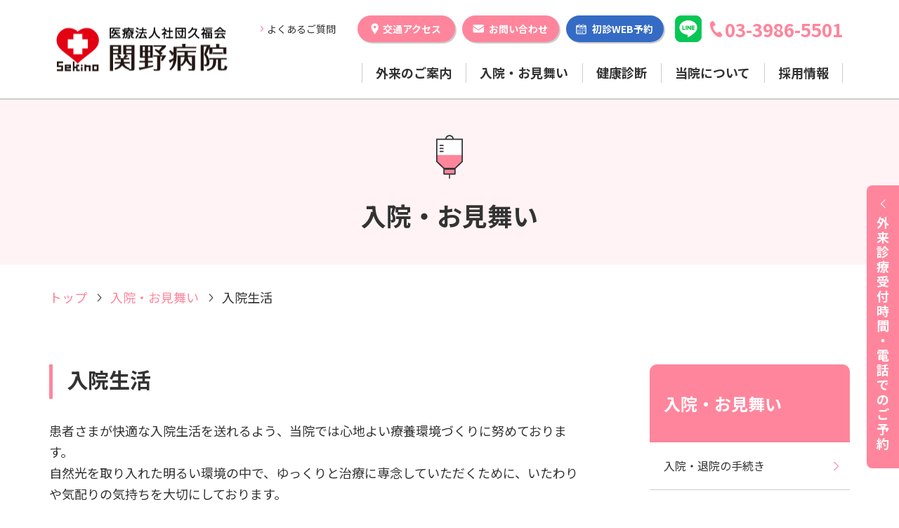

--- FILE ---
content_type: text/html; charset=UTF-8
request_url: https://sekino-hospital.com/hospitalization/room
body_size: 10798
content:
<!DOCTYPE html>
<html dir="ltr" lang="ja" prefix="og: https://ogp.me/ns#">
<head>
	<!-- Google Tag Manager -->
	<script>(function(w,d,s,l,i){w[l]=w[l]||[];w[l].push({'gtm.start':
  new Date().getTime(),event:'gtm.js'});var f=d.getElementsByTagName(s)[0],
  j=d.createElement(s),dl=l!='dataLayer'?'&l='+l:'';j.async=true;j.src=
  'https://www.googletagmanager.com/gtm.js?id='+i+dl;f.parentNode.insertBefore(j,f);
  })(window,document,'script','dataLayer','GTM-PJ7VK47');</script>
  <!-- End Google Tag Manager -->
	<!-- Google Tag Manager -->
  <script>(function(w,d,s,l,i){w[l]=w[l]||[];w[l].push({'gtm.start':
  new Date().getTime(),event:'gtm.js'});var f=d.getElementsByTagName(s)[0],
  j=d.createElement(s),dl=l!='dataLayer'?'&l='+l:'';j.async=true;j.src=
  'https://www.googletagmanager.com/gtm.js?id='+i+dl;f.parentNode.insertBefore(j,f);
  })(window,document,'script','dataLayer','GTM-PJ7VK47');</script>
  <!-- End Google Tag Manager -->  	<meta charset="UTF-8">
  	<meta http-equiv="X-UA-Compatible" content="IE=edge,chrome=1">
  	<meta name="viewport" content="width=device-width, initial-scale=1">
	<title>入院生活｜関野病院</title>

		<!-- All in One SEO 4.9.3 - aioseo.com -->
	<meta name="description" content="患者さまが快適な入院生活を送れるよう、心地よい療養環境づくりに努めております。" />
	<meta name="robots" content="max-image-preview:large" />
	<meta name="keywords" content="病室,設備,お食事,豊島区,池袋,病院,関野病院" />
	<link rel="canonical" href="https://sekino-hospital.com/hospitalization/room" />
	<meta name="generator" content="All in One SEO (AIOSEO) 4.9.3" />
		<meta property="og:locale" content="ja_JP" />
		<meta property="og:site_name" content="関野病院" />
		<meta property="og:type" content="article" />
		<meta property="og:title" content="入院生活｜関野病院" />
		<meta property="og:description" content="患者さまが快適な入院生活を送れるよう、心地よい療養環境づくりに努めております。" />
		<meta property="og:url" content="https://sekino-hospital.com/hospitalization/room" />
		<meta property="og:image" content="https://sekino-hospital.com/wp-content/uploads/2020/08/ogimg_sekino.jpg" />
		<meta property="og:image:secure_url" content="https://sekino-hospital.com/wp-content/uploads/2020/08/ogimg_sekino.jpg" />
		<meta property="og:image:width" content="1200" />
		<meta property="og:image:height" content="630" />
		<meta property="article:published_time" content="2020-07-24T03:38:09+00:00" />
		<meta property="article:modified_time" content="2025-12-15T01:15:44+00:00" />
		<meta name="twitter:card" content="summary" />
		<meta name="twitter:title" content="入院生活｜関野病院" />
		<meta name="twitter:description" content="患者さまが快適な入院生活を送れるよう、心地よい療養環境づくりに努めております。" />
		<meta name="twitter:image" content="https://sekino-hospital.com/wp-content/uploads/2020/08/ogimg_sekino.jpg" />
		<script type="application/ld+json" class="aioseo-schema">
			{"@context":"https:\/\/schema.org","@graph":[{"@type":"BreadcrumbList","@id":"https:\/\/sekino-hospital.com\/hospitalization\/room#breadcrumblist","itemListElement":[{"@type":"ListItem","@id":"https:\/\/sekino-hospital.com#listItem","position":1,"name":"\u30db\u30fc\u30e0","item":"https:\/\/sekino-hospital.com","nextItem":{"@type":"ListItem","@id":"https:\/\/sekino-hospital.com\/hospitalization#listItem","name":"\u5165\u9662\u30fb\u304a\u898b\u821e\u3044"}},{"@type":"ListItem","@id":"https:\/\/sekino-hospital.com\/hospitalization#listItem","position":2,"name":"\u5165\u9662\u30fb\u304a\u898b\u821e\u3044","item":"https:\/\/sekino-hospital.com\/hospitalization","nextItem":{"@type":"ListItem","@id":"https:\/\/sekino-hospital.com\/hospitalization\/room#listItem","name":"\u5165\u9662\u751f\u6d3b"},"previousItem":{"@type":"ListItem","@id":"https:\/\/sekino-hospital.com#listItem","name":"\u30db\u30fc\u30e0"}},{"@type":"ListItem","@id":"https:\/\/sekino-hospital.com\/hospitalization\/room#listItem","position":3,"name":"\u5165\u9662\u751f\u6d3b","previousItem":{"@type":"ListItem","@id":"https:\/\/sekino-hospital.com\/hospitalization#listItem","name":"\u5165\u9662\u30fb\u304a\u898b\u821e\u3044"}}]},{"@type":"Organization","@id":"https:\/\/sekino-hospital.com\/#organization","name":"\u95a2\u91ce\u75c5\u9662\u30b5\u30a4\u30c8","url":"https:\/\/sekino-hospital.com\/"},{"@type":"WebPage","@id":"https:\/\/sekino-hospital.com\/hospitalization\/room#webpage","url":"https:\/\/sekino-hospital.com\/hospitalization\/room","name":"\u5165\u9662\u751f\u6d3b\uff5c\u95a2\u91ce\u75c5\u9662","description":"\u60a3\u8005\u3055\u307e\u304c\u5feb\u9069\u306a\u5165\u9662\u751f\u6d3b\u3092\u9001\u308c\u308b\u3088\u3046\u3001\u5fc3\u5730\u3088\u3044\u7642\u990a\u74b0\u5883\u3065\u304f\u308a\u306b\u52aa\u3081\u3066\u304a\u308a\u307e\u3059\u3002","inLanguage":"ja","isPartOf":{"@id":"https:\/\/sekino-hospital.com\/#website"},"breadcrumb":{"@id":"https:\/\/sekino-hospital.com\/hospitalization\/room#breadcrumblist"},"datePublished":"2020-07-24T12:38:09+09:00","dateModified":"2025-12-15T10:15:44+09:00"},{"@type":"WebSite","@id":"https:\/\/sekino-hospital.com\/#website","url":"https:\/\/sekino-hospital.com\/","name":"\u95a2\u91ce\u75c5\u9662\u30b5\u30a4\u30c8","inLanguage":"ja","publisher":{"@id":"https:\/\/sekino-hospital.com\/#organization"}}]}
		</script>
		<!-- All in One SEO -->

<link rel='dns-prefetch' href='//fonts.googleapis.com' />
<link rel="alternate" type="application/rss+xml" title="関野病院サイト &raquo; フィード" href="https://sekino-hospital.com/feed" />
<link rel="alternate" title="oEmbed (JSON)" type="application/json+oembed" href="https://sekino-hospital.com/wp-json/oembed/1.0/embed?url=https%3A%2F%2Fsekino-hospital.com%2Fhospitalization%2Froom" />
<link rel="alternate" title="oEmbed (XML)" type="text/xml+oembed" href="https://sekino-hospital.com/wp-json/oembed/1.0/embed?url=https%3A%2F%2Fsekino-hospital.com%2Fhospitalization%2Froom&#038;format=xml" />
<style id='wp-img-auto-sizes-contain-inline-css'>
img:is([sizes=auto i],[sizes^="auto," i]){contain-intrinsic-size:3000px 1500px}
/*# sourceURL=wp-img-auto-sizes-contain-inline-css */
</style>
<style id='wp-block-library-inline-css'>
:root{--wp-block-synced-color:#7a00df;--wp-block-synced-color--rgb:122,0,223;--wp-bound-block-color:var(--wp-block-synced-color);--wp-editor-canvas-background:#ddd;--wp-admin-theme-color:#007cba;--wp-admin-theme-color--rgb:0,124,186;--wp-admin-theme-color-darker-10:#006ba1;--wp-admin-theme-color-darker-10--rgb:0,107,160.5;--wp-admin-theme-color-darker-20:#005a87;--wp-admin-theme-color-darker-20--rgb:0,90,135;--wp-admin-border-width-focus:2px}@media (min-resolution:192dpi){:root{--wp-admin-border-width-focus:1.5px}}.wp-element-button{cursor:pointer}:root .has-very-light-gray-background-color{background-color:#eee}:root .has-very-dark-gray-background-color{background-color:#313131}:root .has-very-light-gray-color{color:#eee}:root .has-very-dark-gray-color{color:#313131}:root .has-vivid-green-cyan-to-vivid-cyan-blue-gradient-background{background:linear-gradient(135deg,#00d084,#0693e3)}:root .has-purple-crush-gradient-background{background:linear-gradient(135deg,#34e2e4,#4721fb 50%,#ab1dfe)}:root .has-hazy-dawn-gradient-background{background:linear-gradient(135deg,#faaca8,#dad0ec)}:root .has-subdued-olive-gradient-background{background:linear-gradient(135deg,#fafae1,#67a671)}:root .has-atomic-cream-gradient-background{background:linear-gradient(135deg,#fdd79a,#004a59)}:root .has-nightshade-gradient-background{background:linear-gradient(135deg,#330968,#31cdcf)}:root .has-midnight-gradient-background{background:linear-gradient(135deg,#020381,#2874fc)}:root{--wp--preset--font-size--normal:16px;--wp--preset--font-size--huge:42px}.has-regular-font-size{font-size:1em}.has-larger-font-size{font-size:2.625em}.has-normal-font-size{font-size:var(--wp--preset--font-size--normal)}.has-huge-font-size{font-size:var(--wp--preset--font-size--huge)}.has-text-align-center{text-align:center}.has-text-align-left{text-align:left}.has-text-align-right{text-align:right}.has-fit-text{white-space:nowrap!important}#end-resizable-editor-section{display:none}.aligncenter{clear:both}.items-justified-left{justify-content:flex-start}.items-justified-center{justify-content:center}.items-justified-right{justify-content:flex-end}.items-justified-space-between{justify-content:space-between}.screen-reader-text{border:0;clip-path:inset(50%);height:1px;margin:-1px;overflow:hidden;padding:0;position:absolute;width:1px;word-wrap:normal!important}.screen-reader-text:focus{background-color:#ddd;clip-path:none;color:#444;display:block;font-size:1em;height:auto;left:5px;line-height:normal;padding:15px 23px 14px;text-decoration:none;top:5px;width:auto;z-index:100000}html :where(.has-border-color){border-style:solid}html :where([style*=border-top-color]){border-top-style:solid}html :where([style*=border-right-color]){border-right-style:solid}html :where([style*=border-bottom-color]){border-bottom-style:solid}html :where([style*=border-left-color]){border-left-style:solid}html :where([style*=border-width]){border-style:solid}html :where([style*=border-top-width]){border-top-style:solid}html :where([style*=border-right-width]){border-right-style:solid}html :where([style*=border-bottom-width]){border-bottom-style:solid}html :where([style*=border-left-width]){border-left-style:solid}html :where(img[class*=wp-image-]){height:auto;max-width:100%}:where(figure){margin:0 0 1em}html :where(.is-position-sticky){--wp-admin--admin-bar--position-offset:var(--wp-admin--admin-bar--height,0px)}@media screen and (max-width:600px){html :where(.is-position-sticky){--wp-admin--admin-bar--position-offset:0px}}

/*# sourceURL=wp-block-library-inline-css */
</style><style id='global-styles-inline-css'>
:root{--wp--preset--aspect-ratio--square: 1;--wp--preset--aspect-ratio--4-3: 4/3;--wp--preset--aspect-ratio--3-4: 3/4;--wp--preset--aspect-ratio--3-2: 3/2;--wp--preset--aspect-ratio--2-3: 2/3;--wp--preset--aspect-ratio--16-9: 16/9;--wp--preset--aspect-ratio--9-16: 9/16;--wp--preset--color--black: #000000;--wp--preset--color--cyan-bluish-gray: #abb8c3;--wp--preset--color--white: #ffffff;--wp--preset--color--pale-pink: #f78da7;--wp--preset--color--vivid-red: #cf2e2e;--wp--preset--color--luminous-vivid-orange: #ff6900;--wp--preset--color--luminous-vivid-amber: #fcb900;--wp--preset--color--light-green-cyan: #7bdcb5;--wp--preset--color--vivid-green-cyan: #00d084;--wp--preset--color--pale-cyan-blue: #8ed1fc;--wp--preset--color--vivid-cyan-blue: #0693e3;--wp--preset--color--vivid-purple: #9b51e0;--wp--preset--gradient--vivid-cyan-blue-to-vivid-purple: linear-gradient(135deg,rgb(6,147,227) 0%,rgb(155,81,224) 100%);--wp--preset--gradient--light-green-cyan-to-vivid-green-cyan: linear-gradient(135deg,rgb(122,220,180) 0%,rgb(0,208,130) 100%);--wp--preset--gradient--luminous-vivid-amber-to-luminous-vivid-orange: linear-gradient(135deg,rgb(252,185,0) 0%,rgb(255,105,0) 100%);--wp--preset--gradient--luminous-vivid-orange-to-vivid-red: linear-gradient(135deg,rgb(255,105,0) 0%,rgb(207,46,46) 100%);--wp--preset--gradient--very-light-gray-to-cyan-bluish-gray: linear-gradient(135deg,rgb(238,238,238) 0%,rgb(169,184,195) 100%);--wp--preset--gradient--cool-to-warm-spectrum: linear-gradient(135deg,rgb(74,234,220) 0%,rgb(151,120,209) 20%,rgb(207,42,186) 40%,rgb(238,44,130) 60%,rgb(251,105,98) 80%,rgb(254,248,76) 100%);--wp--preset--gradient--blush-light-purple: linear-gradient(135deg,rgb(255,206,236) 0%,rgb(152,150,240) 100%);--wp--preset--gradient--blush-bordeaux: linear-gradient(135deg,rgb(254,205,165) 0%,rgb(254,45,45) 50%,rgb(107,0,62) 100%);--wp--preset--gradient--luminous-dusk: linear-gradient(135deg,rgb(255,203,112) 0%,rgb(199,81,192) 50%,rgb(65,88,208) 100%);--wp--preset--gradient--pale-ocean: linear-gradient(135deg,rgb(255,245,203) 0%,rgb(182,227,212) 50%,rgb(51,167,181) 100%);--wp--preset--gradient--electric-grass: linear-gradient(135deg,rgb(202,248,128) 0%,rgb(113,206,126) 100%);--wp--preset--gradient--midnight: linear-gradient(135deg,rgb(2,3,129) 0%,rgb(40,116,252) 100%);--wp--preset--font-size--small: 13px;--wp--preset--font-size--medium: 20px;--wp--preset--font-size--large: 36px;--wp--preset--font-size--x-large: 42px;--wp--preset--spacing--20: 0.44rem;--wp--preset--spacing--30: 0.67rem;--wp--preset--spacing--40: 1rem;--wp--preset--spacing--50: 1.5rem;--wp--preset--spacing--60: 2.25rem;--wp--preset--spacing--70: 3.38rem;--wp--preset--spacing--80: 5.06rem;--wp--preset--shadow--natural: 6px 6px 9px rgba(0, 0, 0, 0.2);--wp--preset--shadow--deep: 12px 12px 50px rgba(0, 0, 0, 0.4);--wp--preset--shadow--sharp: 6px 6px 0px rgba(0, 0, 0, 0.2);--wp--preset--shadow--outlined: 6px 6px 0px -3px rgb(255, 255, 255), 6px 6px rgb(0, 0, 0);--wp--preset--shadow--crisp: 6px 6px 0px rgb(0, 0, 0);}:where(.is-layout-flex){gap: 0.5em;}:where(.is-layout-grid){gap: 0.5em;}body .is-layout-flex{display: flex;}.is-layout-flex{flex-wrap: wrap;align-items: center;}.is-layout-flex > :is(*, div){margin: 0;}body .is-layout-grid{display: grid;}.is-layout-grid > :is(*, div){margin: 0;}:where(.wp-block-columns.is-layout-flex){gap: 2em;}:where(.wp-block-columns.is-layout-grid){gap: 2em;}:where(.wp-block-post-template.is-layout-flex){gap: 1.25em;}:where(.wp-block-post-template.is-layout-grid){gap: 1.25em;}.has-black-color{color: var(--wp--preset--color--black) !important;}.has-cyan-bluish-gray-color{color: var(--wp--preset--color--cyan-bluish-gray) !important;}.has-white-color{color: var(--wp--preset--color--white) !important;}.has-pale-pink-color{color: var(--wp--preset--color--pale-pink) !important;}.has-vivid-red-color{color: var(--wp--preset--color--vivid-red) !important;}.has-luminous-vivid-orange-color{color: var(--wp--preset--color--luminous-vivid-orange) !important;}.has-luminous-vivid-amber-color{color: var(--wp--preset--color--luminous-vivid-amber) !important;}.has-light-green-cyan-color{color: var(--wp--preset--color--light-green-cyan) !important;}.has-vivid-green-cyan-color{color: var(--wp--preset--color--vivid-green-cyan) !important;}.has-pale-cyan-blue-color{color: var(--wp--preset--color--pale-cyan-blue) !important;}.has-vivid-cyan-blue-color{color: var(--wp--preset--color--vivid-cyan-blue) !important;}.has-vivid-purple-color{color: var(--wp--preset--color--vivid-purple) !important;}.has-black-background-color{background-color: var(--wp--preset--color--black) !important;}.has-cyan-bluish-gray-background-color{background-color: var(--wp--preset--color--cyan-bluish-gray) !important;}.has-white-background-color{background-color: var(--wp--preset--color--white) !important;}.has-pale-pink-background-color{background-color: var(--wp--preset--color--pale-pink) !important;}.has-vivid-red-background-color{background-color: var(--wp--preset--color--vivid-red) !important;}.has-luminous-vivid-orange-background-color{background-color: var(--wp--preset--color--luminous-vivid-orange) !important;}.has-luminous-vivid-amber-background-color{background-color: var(--wp--preset--color--luminous-vivid-amber) !important;}.has-light-green-cyan-background-color{background-color: var(--wp--preset--color--light-green-cyan) !important;}.has-vivid-green-cyan-background-color{background-color: var(--wp--preset--color--vivid-green-cyan) !important;}.has-pale-cyan-blue-background-color{background-color: var(--wp--preset--color--pale-cyan-blue) !important;}.has-vivid-cyan-blue-background-color{background-color: var(--wp--preset--color--vivid-cyan-blue) !important;}.has-vivid-purple-background-color{background-color: var(--wp--preset--color--vivid-purple) !important;}.has-black-border-color{border-color: var(--wp--preset--color--black) !important;}.has-cyan-bluish-gray-border-color{border-color: var(--wp--preset--color--cyan-bluish-gray) !important;}.has-white-border-color{border-color: var(--wp--preset--color--white) !important;}.has-pale-pink-border-color{border-color: var(--wp--preset--color--pale-pink) !important;}.has-vivid-red-border-color{border-color: var(--wp--preset--color--vivid-red) !important;}.has-luminous-vivid-orange-border-color{border-color: var(--wp--preset--color--luminous-vivid-orange) !important;}.has-luminous-vivid-amber-border-color{border-color: var(--wp--preset--color--luminous-vivid-amber) !important;}.has-light-green-cyan-border-color{border-color: var(--wp--preset--color--light-green-cyan) !important;}.has-vivid-green-cyan-border-color{border-color: var(--wp--preset--color--vivid-green-cyan) !important;}.has-pale-cyan-blue-border-color{border-color: var(--wp--preset--color--pale-cyan-blue) !important;}.has-vivid-cyan-blue-border-color{border-color: var(--wp--preset--color--vivid-cyan-blue) !important;}.has-vivid-purple-border-color{border-color: var(--wp--preset--color--vivid-purple) !important;}.has-vivid-cyan-blue-to-vivid-purple-gradient-background{background: var(--wp--preset--gradient--vivid-cyan-blue-to-vivid-purple) !important;}.has-light-green-cyan-to-vivid-green-cyan-gradient-background{background: var(--wp--preset--gradient--light-green-cyan-to-vivid-green-cyan) !important;}.has-luminous-vivid-amber-to-luminous-vivid-orange-gradient-background{background: var(--wp--preset--gradient--luminous-vivid-amber-to-luminous-vivid-orange) !important;}.has-luminous-vivid-orange-to-vivid-red-gradient-background{background: var(--wp--preset--gradient--luminous-vivid-orange-to-vivid-red) !important;}.has-very-light-gray-to-cyan-bluish-gray-gradient-background{background: var(--wp--preset--gradient--very-light-gray-to-cyan-bluish-gray) !important;}.has-cool-to-warm-spectrum-gradient-background{background: var(--wp--preset--gradient--cool-to-warm-spectrum) !important;}.has-blush-light-purple-gradient-background{background: var(--wp--preset--gradient--blush-light-purple) !important;}.has-blush-bordeaux-gradient-background{background: var(--wp--preset--gradient--blush-bordeaux) !important;}.has-luminous-dusk-gradient-background{background: var(--wp--preset--gradient--luminous-dusk) !important;}.has-pale-ocean-gradient-background{background: var(--wp--preset--gradient--pale-ocean) !important;}.has-electric-grass-gradient-background{background: var(--wp--preset--gradient--electric-grass) !important;}.has-midnight-gradient-background{background: var(--wp--preset--gradient--midnight) !important;}.has-small-font-size{font-size: var(--wp--preset--font-size--small) !important;}.has-medium-font-size{font-size: var(--wp--preset--font-size--medium) !important;}.has-large-font-size{font-size: var(--wp--preset--font-size--large) !important;}.has-x-large-font-size{font-size: var(--wp--preset--font-size--x-large) !important;}
/*# sourceURL=global-styles-inline-css */
</style>

<style id='classic-theme-styles-inline-css'>
/*! This file is auto-generated */
.wp-block-button__link{color:#fff;background-color:#32373c;border-radius:9999px;box-shadow:none;text-decoration:none;padding:calc(.667em + 2px) calc(1.333em + 2px);font-size:1.125em}.wp-block-file__button{background:#32373c;color:#fff;text-decoration:none}
/*# sourceURL=/wp-includes/css/classic-themes.min.css */
</style>
<link rel='stylesheet' id='sekino-style-css' href='https://sekino-hospital.com/wp-content/themes/sekino/style.css?ver=1.0.0' media='all' />
<link rel='stylesheet' id='font-google-css' href='//fonts.googleapis.com/css2?family=Noto+Sans+JP%3Awght%40400%3B700&#038;display=swap&#038;ver=6.9' media='all' />
<link rel='stylesheet' id='swiper-min-style-css' href='https://sekino-hospital.com/wp-content/themes/sekino/assets/css/swiper.min.css?ver=6.9' media='all' />
<link rel='stylesheet' id='magnific-popup-style-css' href='https://sekino-hospital.com/wp-content/themes/sekino/assets/css/magnific-popup.css?ver=6.9' media='all' />
<link rel='stylesheet' id='main-style-css' href='https://sekino-hospital.com/wp-content/themes/sekino/assets/css/main.css?ver=6.9' media='all' />
<script src="https://sekino-hospital.com/wp-content/themes/sekino/assets/js/jquery.min.js" id="jquery-js"></script>
<link rel="https://api.w.org/" href="https://sekino-hospital.com/wp-json/" /><link rel="alternate" title="JSON" type="application/json" href="https://sekino-hospital.com/wp-json/wp/v2/pages/111" /><link rel="EditURI" type="application/rsd+xml" title="RSD" href="https://sekino-hospital.com/xmlrpc.php?rsd" />
<meta name="generator" content="WordPress 6.9" />
<link rel='shortlink' href='https://sekino-hospital.com/?p=111' />
    <!--[if lt IE 9]>
      <script src="https://sekino-hospital.com/wp-content/themes/sekino/assets/js/html5shiv.js"></script>
    <![endif]-->
</head>
<body class="wp-singular page-template page-template-templates page-template-temp-mainpage page-template-templatestemp-mainpage-php page page-id-111 page-child parent-pageid-107 wp-theme-sekino">
<!-- Google Tag Manager (noscript) -->
<noscript><iframe src="https://www.googletagmanager.com/ns.html?id=GTM-PJ7VK47"
  height="0" width="0" style="display:none;visibility:hidden"></iframe></noscript>
  <!-- End Google Tag Manager (noscript) -->
	<!-- Google Tag Manager (noscript) -->
  <noscript><iframe src="https://www.googletagmanager.com/ns.html?id=GTM-PJ7VK47"
  height="0" width="0" style="display:none;visibility:hidden"></iframe></noscript>
  <!-- End Google Tag Manager (noscript) -->  	<div id="wrapper">
  		<header id="header">
			<div></div>
		  <div class="header_inner">
		                  <div id="logo"><a href="https://sekino-hospital.com" title="医療法人社団久福会 関野病院"><span>医療法人社団久福会 関野病院</span></a></div>
            		    <div class="flex-sp sp">
		      <!-- <div class="btn_mapsp"><a href="https://sekino-hospital.com/about/access/"><span>アクセス</span></a></div> -->
			  <div class="btn_mapsp"><a href="https://qr.digikar-smart.jp/d76d7ae1-a82b-4991-8421-e880d30a04c1/reserve?gid=c07367b4-e0ee-486d-b568-bafcd556b09a" target="_blank"><span>初診<br>WEB<br>予約</span></a></div>
		      <div class="btn_phonesp"><a href="tel:0339865501"><span>電話</span></a></div>
		      <div class="hamburger">
		        <button>
		          <span>&nbsp;</span>
		          <span>&nbsp;</span>
		          <span>&nbsp;</span>
		        </button>
		      </div>
		    </div>
		    <nav id="main-nav" class="nav_main">
		      <div class="nav_inner">
		        <!-- Nav PC -->
		        <ul class="nav pc">
		          <li class="nav1">
		            <a href="https://sekino-hospital.com/outpatient/">外来のご案内</a>
		            <div class="mega_nav">
		              <div class="mega_inner">
		                <h2>外来のご案内</h2>
		                <ul>

							<!-- row 1 -->
							<li><a href="https://sekino-hospital.com/outpatient/internal-medicine/">内科</a></li>
							<li><a href="https://sekino-hospital.com/outpatient/cardiovascular-surgery/">心臓血管外科</a></li>
							<li><a href="https://sekino-hospital.com/outpatient/neurology/">神経内科</a></li>
							<!-- end row 1 -->
							<!-- row 2 -->
							<li><a href="https://sekino-hospital.com/outpatient/surgery/">外科</a></li>
							<li><a href="https://sekino-hospital.com/outpatient/dermatology/">皮膚科</a></li>
							<li><a href="https://sekino-hospital.com/outpatient/rehabilitation/">リハビリテーション科</a></li>
							<!-- end row 2 -->
							<!-- row 3 -->
							<li><a href="https://sekino-hospital.com/outpatient/orthopaedic-surgery/">整形外科</a></li>
							<li><a href="https://sekino-hospital.com/outpatient/anesthesiology/">ペインクリニック内科</a></li>
							<li><a href="https://sekino-hospital.com/outpatient/flow/">受診手順</a></li>
							<!-- end row 3 -->
							<!-- row 4 -->
							<li><a href="https://sekino-hospital.com/outpatient/neurosurgery/">脳神経外科</a></li>
							<li><a href="https://sekino-hospital.com/outpatient/pneumology/">呼吸器内科</a></li>
							<li><a href="https://sekino-hospital.com/outpatient/medical-cooperation/">医療連携（大学病院等）</a></li>
							<!-- end row 4 -->
							<!-- row 5 -->		
							<li><a href="https://sekino-hospital.com/outpatient/gynecology/">婦人科</a></li>
							<li><a href="https://sekino-hospital.com/outpatient/nephrology">腎臓内科</a></li>			
							<!-- end row 5 -->
		                  
		                </ul>
		              </div>
		            </div>
		          </li>
		          <li class="nav2">
		            <a href="https://sekino-hospital.com/hospitalization/">入院・お見舞い</a>
		            <div class="mega_nav">
		              <div class="mega_inner">
		                <h2>入院・お見舞い</h2>
		                <ul>
		                  <li><a href="https://sekino-hospital.com/hospitalization/procedure/">入院・退院の手続き</a></li>
						  <li><a href="https://sekino-hospital.com/hospitalization/room/">入院生活</a></li>
					      <li><a href="https://sekino-hospital.com/hospitalization/form/">お見舞いメール</a></li>
						  <li><a href="https://sekino-hospital.com/hospitalization/ve/">嚥下内視鏡検査（VE）</a></li>
				      	  <li><a href="https://sekino-hospital.com/hospitalization/visitor/">お見舞い</a></li>
		                </ul>
		              </div>
		            </div>
		          </li>
		          <li class="nav3">
		            <a href="https://sekino-hospital.com/check-up/">健康診断</a>
		            <div class="mega_nav">
		              <div class="mega_inner">
		                <h2>健康診断のご案内</h2>
		                <ul>
		                  <li><a href="https://sekino-hospital.com/check-up/general/">一般健康診断</a></li>
		                  <li><a href="https://sekino-hospital.com/check-up/dock/">人間ドック</a></li>
		                  <li><a href="https://sekino-hospital.com/check-up/application/">健康診断のお申し込み</a></li>
		                  <li><a href="https://sekino-hospital.com/check-up/corporation/">企業健康診断</a></li>
		                  <li><a href="https://sekino-hospital.com/check-up/ladies/">レディースドック</a></li>
		                  <li><a href="https://sekino-hospital.com/check-up/attention/">受診にあたっての注意事項</a></li>
		                </ul>
		              </div>
		            </div>
		          </li>
		          <li class="nav4">
		            <a href="https://sekino-hospital.com/about/">当院について</a>
		            <div class="mega_nav">
		              <div class="mega_inner">
		                <h2>当院について</h2>
		                <ul>
		                  <li><a href="https://sekino-hospital.com/about/message/">理事長／院長あいさつ</a></li>
                          <li><a href="https://sekino-hospital.com/about/outline/">病院概要</a></li>
                          <li><a href="https://sekino-hospital.com/about/clinical-trial/">治験のご案内</a></li>
                          <li><a href="https://sekino-hospital.com/about/policy/">病院の理念・方針</a></li>
                          <li><a href="https://sekino-hospital.com/about/hcc/">地域包括ケア病棟</a></li>
                          <li><a href="https://sekino-hospital.com/about/access/">交通アクセス</a></li>
		                </ul>
		              </div>
		            </div>
		          </li>
		          <li class="nav5"><a href="https://sekino-hospital.com/recruit/">採用情報</a></li>
		        </ul>
		        <!-- Nav SP -->
		        <ul class="nav sp">
		          <li><a href="https://sekino-hospital.com">トップページ</a></li>
		          <li class="parent">
		            <a href="javascript:;">外来のご案内</a>
		            <div class="subnav">
		              <ul>
		                <li><a href="https://sekino-hospital.com/outpatient/">外来のご案内</a></li>
		                <li><a href="https://sekino-hospital.com/outpatient/internal-medicine/">内科</a></li>
		                <li>
		                  <a href="https://sekino-hospital.com/outpatient/surgery/">外科</a>
		                  <ul>
		                    <li><a href="https://sekino-hospital.com/outpatient/surgery/hernia/">そけいヘルニア（脱腸）</a></li>
		                    <li><a href="https://sekino-hospital.com/outpatient/surgery/hemorrhoid/">痔</a></li>
		                  </ul>
		                </li>
		                <li><a href="https://sekino-hospital.com/outpatient/orthopaedic-surgery/">整形外科</a></li>
		                <li><a href="https://sekino-hospital.com/outpatient/neurosurgery/">脳神経外科</a></li>
		                <li><a href="https://sekino-hospital.com/outpatient/gynecology/">婦人科</a></li>
		                <li><a href="https://sekino-hospital.com/outpatient/cardiovascular-surgery/">心臓血管外科</a></li>
		                <li><a href="https://sekino-hospital.com/outpatient/dermatology/">皮膚科</a></li>
		                <li><a href="https://sekino-hospital.com/outpatient/anesthesiology/">ペインクリニック内科</a></li>
		                <li>
		                  <a href="https://sekino-hospital.com/outpatient/pneumology/">呼吸器内科</a>
		                  <ul>
		                    <li><a href="https://sekino-hospital.com/outpatient/pneumology/sas/">睡眠時無呼吸症候群</a></li>
		                  </ul>
		                </li>
						<li><a href="https://sekino-hospital.com/outpatient/nephrology/">腎臓内科</a></li>
						<li><a href="https://sekino-hospital.com/outpatient/neurology/">神経内科</a></li>
		                <li>
		                  <a href="https://sekino-hospital.com/outpatient/rehabilitation/">リハビリテーション科</a>
		                  <ul>
		                    <li><a href="https://sekino-hospital.com/outpatient/rehabilitation/cardiac-rehabilitation1/">心臓リハビリテーション（外来）</a></li>
		                    <li><a href="https://sekino-hospital.com/outpatient/rehabilitation/cardiac-rehabilitation2/">心臓リハビリテーション（入院）</a></li>
							<li><a href="https://sekino-hospital.com/outpatient/rehabilitation/visit-rehabilitation/">訪問リハビリテーション</a></li>
		                  </ul>
		                </li>
		                <!-- <li><a href="https://sekino-hospital.com/outpatient/coronavirus/">新型コロナウイルス関連</a></li> -->
		                <li><a href="https://sekino-hospital.com/outpatient/flow/">受診手順</a></li>
						<li><a href="https://sekino-hospital.com/outpatient/medical-cooperation/">医療連携（大学病院等）</a></li>
		              </ul>
		            </div>
		          </li>
		          <li class="parent">
		            <a href="javascript:;">入院・お見舞い</a>
		            <div class="subnav">
		              <ul>
		                <li><a href="https://sekino-hospital.com/hospitalization/">入院・お見舞い</a></li>
		                <li><a href="https://sekino-hospital.com/hospitalization/procedure/">入院・退院の手続き</a></li>
						<li><a href="https://sekino-hospital.com/hospitalization/ve/">嚥下内視鏡検査（VE）</a></li>
		                <li><a href="https://sekino-hospital.com/hospitalization/room/">入院生活</a></li>
		                <li><a href="https://sekino-hospital.com/hospitalization/visitor/">お見舞い</a></li>
		                <li><a href="https://sekino-hospital.com/hospitalization/form/">お見舞いメール</a></li>
		              </ul>
		            </div>
		          </li>
		          <li class="parent">
		            <a href="javascript:;">健康診断のご案内</a>
		            <div class="subnav">
		              <ul>
		                <li><a href="https://sekino-hospital.com/check-up/">健康診断のご案内</a></li>
		                <li><a href="https://sekino-hospital.com/check-up/general/">一般健康診断</a></li>
		                <li><a href="https://sekino-hospital.com/check-up/corporation/">企業健康診断</a></li>
		                <li><a href="https://sekino-hospital.com/check-up/dock/">人間ドック</a></li>
		                <li><a href="https://sekino-hospital.com/check-up/ladies/">レディースドック</a></li>
		                <li><a href="https://sekino-hospital.com/check-up/application/">健康診断のお申し込み</a></li>
		                <li><a href="https://sekino-hospital.com/check-up/attention/">受診にあたっての注意事項</a></li>
		              </ul>
		            </div>
		          </li>
		          <li class="parent">
		            <a href="javascript:;">当院について</a>
		            <div class="subnav">
		              <ul>
		                <li><a href="https://sekino-hospital.com/about/">当院について</a></li>
		                <li><a href="https://sekino-hospital.com/about/message/">理事長／院長あいさつ</a></li>
		                <li><a href="https://sekino-hospital.com/about/policy/">病院の理念・方針</a></li>
		                <li><a href="https://sekino-hospital.com/about/outline/">病院概要</a></li>
		                <li><a href="https://sekino-hospital.com/about/hcc/">地域包括ケア病棟</a></li>
		                <li><a href="https://sekino-hospital.com/about/access/">交通アクセス</a></li>
		              </ul>
		            </div>
		          </li>
		          <li><a href="https://sekino-hospital.com/faq/">よくあるご質問</a></li>
		          <li><a href="https://sekino-hospital.com/recruit/">採用情報</a></li>
		          <li><a href="https://sekino-hospital.com/contact/">お問い合わせ</a></li>
		          <li><a href="https://sekino-hospital.com/news/">お知らせ</a></li>
		        </ul>
		        <div class="h_info custom_h_info">
		          <ul class="h_info_link pc">
		            <li><a href="https://sekino-hospital.com/faq/">よくあるご質問</a></li>
		            <!-- <li><a href="https://sekino-hospital.com/news/">お知らせ</a></li> -->
		          </ul>
		          <ul class="h_info_btn">
		            <li><a href="https://sekino-hospital.com/about/access/"><span class="icon-map">交通アクセス</span></a></li>
		            <li><a href="https://sekino-hospital.com/contact/"><span class="icon-contact">お問い合わせ</span></a></li>
					<li><a href="https://qr.digikar-smart.jp/d76d7ae1-a82b-4991-8421-e880d30a04c1/reserve?gid=c07367b4-e0ee-486d-b568-bafcd556b09a" target="_blank"><span class="is-outer">初診WEB予約</span></a></li>
		            <!-- <li><a href="https://sekino-hospital.com/contact/fever/"><span class="icon-notice">WEB問診票</span></a></li> -->
		          </ul>
				  <div class="line_ico"><a href="https://line.me/R/ti/p/@866xnlrt" target="_blank"><img src="https://sekino-hospital.com/wp-content/themes/sekino/assets/img/common/LINE_logo.png" alt="LINE"></a></div>
		          <div class="phone_number h_info_phone"><a href="tel:0339865501">03-3986-5501</a></div>
		          <p class="h_info_closed sp"><span class="color-pink">●</span>休診日：年末年始、祝日</p>
		        </div>
		      </div>
		    </nav>
		  </div>
		</header>

		<div class="panel pc">
		  <span class="panel_title">外来診療受付時間<br>・<br>電話でのご予約</span>
		  <div class="panel_content">
		  	<h4 class="panel_content_title color-pink-light">外来診療受付時間</h4>
		  	<!-- backup 20/07/2021 -->
		  	<!-- <p><span class="color-red">2021/6/1（火）より外来診療時間が変更</span>になりました。<br>
            科目によって、診療可能な曜日・時間が異なります。<br>
            詳細は、以下のページよりご確認ください。</p>
            <div class="panel_btn">            	
            	<div><a href="https://sekino-hospital.com/2021/05/2368" class="button" target="_blank">外来診療時間一覧</a></div>
            </div>
            <ul class="dot_list">
              <li>休診日：年末年始、祝日</li>
            </ul> -->
            <!-- end backup 20/07/2021 -->
            <!-- backup 05/2021 -->
			<p class="font-15">科目によって、診療可能な曜日・時間が異なります。<br>詳細は、<a href="/outpatient/#anc1">各診療科目</a>のページをご確認ください。</p>
			<dl class="hour nt_hour mb--10">
		      <dt>月～金</dt>
		      <dd>9:00～11:30　13:00〜16:30</dd>
		      <dt>土曜日</dt>
		      <!-- <dd>9:00～17:00<small>13:00～17:00は<br>心臓血管外科の診療のみ</small></dd> -->
		      <dd>9:00～11:30</dd>
		      <dt>日曜日</dt>
              <dd><!-- <strong class="line-through">9:00～13:00</strong><small class="line-through">内科診療のみ</small>--><small class="color-red mt--0" style="letter-spacing: -0.02em;">※当面の間、日曜診療は諸般の事情により休診</small></dd>
			</dl>
		    <ul class="dot_list">
		      <li class="bbno">休診日：年末年始、祝日</li>
		      <!-- <li>受付は診療時間終了の30分前まで</li> -->
		    </ul>
		    <!-- end backup 05/2021 -->
		    <div class="panel_btn">
		      <div><a href="https://sekino-hospital.com/wp-content/themes/sekino/assets/pdf/outpatientlist.pdf" class="button is-pdf" target="_blank"><span>外来診療一覧表</span></a></div>
		      <div><a href="https://sekino-hospital.com/2024/03/7825" class="button"><span>休診・変更のお知らせ</span></a></div>
		    </div>
		    <div class="panel_bottom">
		      <div class="phone_number"><a href="tel:0339865501">03-3986-5501</a></div>
		    </div>
		  </div>
		</div><div id="main">
    
  <header class="mainhead bg-pink head-hospitalization">
<div class="mainhead_inner">
<h1 class="title_main">入院・お見舞い</h1>
</div>
</header>
<div class="breadscrumb"><a href="https://sekino-hospital.com/">トップ</a><a href="https://sekino-hospital.com/hospitalization/">入院・お見舞い</a><span>入院生活</span></div>
<div class="container">
<div class="row-flex-pc">
<div id="content">
<div class="section_item">
<h2 class="head-style2">入院生活</h2>
<p>患者さまが快適な入院生活を送れるよう、当院では心地よい療養環境づくりに努めております。<br>自然光を取り入れた明るい環境の中で、ゆっくりと治療に専念していただくために、いたわりや気配りの気持ちを大切にしております。</p>
</div>
<div class="section_item">
<h2 class="head-style2">病室</h2>
<ul class="card_image_list">
<li class="card_image_one">
<div>
<picture>
<source media="(max-width: 767px)" srcset="https://sekino-hospital.com/wp-content/themes/sekino/assets/img/hospitalization/room/thumb01_sp.jpg">
<source media="(min-width: 768px)" srcset="https://sekino-hospital.com/wp-content/themes/sekino/assets/img/hospitalization/room/thumb01.jpg">
<img decoding="async" src="https://sekino-hospital.com/wp-content/themes/sekino/assets/img/hospitalization/room/thumb01.jpg" alt="1床室">
</picture>
<picture>
<source media="(max-width: 767px)" srcset="https://sekino-hospital.com/wp-content/themes/sekino/assets/img/hospitalization/room/thumb02_sp.jpg">
<source media="(min-width: 768px)" srcset="https://sekino-hospital.com/wp-content/themes/sekino/assets/img/hospitalization/room/thumb02.jpg">
<img decoding="async" src="https://sekino-hospital.com/wp-content/themes/sekino/assets/img/hospitalization/room/thumb02.jpg" alt="1床室">
</picture>
</div>
<span>1床室</span>
</li>
<li>
<picture>
<source media="(max-width: 767px)" srcset="https://sekino-hospital.com/wp-content/themes/sekino/assets/img/hospitalization/room/thumb03_sp.jpg">
<source media="(min-width: 768px)" srcset="https://sekino-hospital.com/wp-content/themes/sekino/assets/img/hospitalization/room/thumb03.jpg">
<img decoding="async" src="https://sekino-hospital.com/wp-content/themes/sekino/assets/img/hospitalization/room/thumb03.jpg" alt="4床室">
</picture>
<span>4床室</span>
</li>
<li>
<picture>
<source media="(max-width: 767px)" srcset="https://sekino-hospital.com/wp-content/themes/sekino/assets/img/hospitalization/room/thumb04_sp.jpg">
<source media="(min-width: 768px)" srcset="https://sekino-hospital.com/wp-content/themes/sekino/assets/img/hospitalization/room/thumb04.jpg">
<img decoding="async" src="https://sekino-hospital.com/wp-content/themes/sekino/assets/img/hospitalization/room/thumb04.jpg" alt="6床室">
</picture>
<span>6床室</span>
</li>
</ul>
</div>
<div class="section_item">
<h2 class="head-style2">設備</h2>
<p>売店はありませんのでご了承ください。</p>
<h4 class="head-style4">テレビ・冷蔵庫</h4>
<p>各室ベッド脇にテレビを設置してあります。<br>【料金】申込制　440円／日（税込）<br>冷蔵庫とセットになっています。テレビのみ・冷蔵庫のみのご利用はできませんのでご注意ください。</p>
<h4 class="head-style4">洗濯機・乾燥機</h4>
<p>2・3階に設置してあります。<br>【料金】コイン式　洗濯機200円／回　乾燥機100円／30分</p>
<h4 class="head-style4">公衆電話</h4>
<p>2・3階に設置してあります。</p>
<h4 class="head-style4">自動販売機</h4>
<p>1階・2階・4階に飲み物の自販機があります。</p>
</div>
<div class="section_item">
<h2 class="head-style2">お食事</h2>
<p>医師の指示により患者さま一人ひとりの病気や症状に合わせたお食事を提供しています。<br>朝食（8:00～）、昼食（12:00～）、夕食（18:00～）<br>また月に１回、行事食を実施しております。</p>
<ul class="image_list">
<li>
<picture>
<source media="(max-width: 767px)" srcset="https://sekino-hospital.com/wp-content/themes/sekino/assets/img/hospitalization/room/thumb05_sp.jpg">
<source media="(min-width: 768px)" srcset="https://sekino-hospital.com/wp-content/themes/sekino/assets/img/hospitalization/room/thumb05.jpg">
<img decoding="async" src="https://sekino-hospital.com/wp-content/themes/sekino/assets/img/hospitalization/room/thumb05.jpg" alt="お食事">
</picture>
</li>
<li>
<picture>
<source media="(max-width: 767px)" srcset="https://sekino-hospital.com/wp-content/themes/sekino/assets/img/hospitalization/room/thumb06_sp.jpg">
<source media="(min-width: 768px)" srcset="https://sekino-hospital.com/wp-content/themes/sekino/assets/img/hospitalization/room/thumb06.jpg">
<img decoding="async" src="https://sekino-hospital.com/wp-content/themes/sekino/assets/img/hospitalization/room/thumb06.jpg" alt="お食事">
</picture>
</li>
</ul>
</div>
<div class="section_item">
<div class="support_box">
<dl>
<dt>入院に関するご相談</dt>
<dd class="align-left">
<p class="mb--sp-074 mb--pc-30">入院のご相談・受付・医療相談などは、医療連携課がお受けしております。<br>おわかりにならない事がありましたら、ご遠慮なくご相談ください。</p>
<p>○お電話によるご相談もお受けいたします。<br><a href="tel:0339865504">03-3986-5504</a>〔医療連携課直通〕<br>医療連携室　担当：今村、江澤、阿部、権正、高橋</p>
</dd>
</dl>
</div>
</div>
</div>
<div id="sidebar" class="pc">
<div class="widget">
<h3 class="widget_title"><a href="https://sekino-hospital.com/hospitalization/">入院・お見舞い</a></h3>
<div class="widget_content">
<ul class="widget_cat_list">
<li><a href="https://sekino-hospital.com/hospitalization/procedure/">入院・退院の手続き</a></li>
<li><a href="https://sekino-hospital.com/hospitalization/ve/">嚥下内視鏡検査（VE）</a></li>
<li class="current-menu-item"><a href="https://sekino-hospital.com/hospitalization/room/">入院生活</a></li>
<li><a href="https://sekino-hospital.com/hospitalization/visitor/">お見舞い</a></li>
<li><a href="https://sekino-hospital.com/hospitalization/form/">お見舞いメール</a></li>
</ul>
</div>
</div>
</div>
</div>
</div>  
  </div><!-- #main -->
<footer id="footer">
  <section class="fsec">
    <div class="footer_inner">
      <div class="fsec_info">
        <div class="fsec_info_logo"><a href="https://sekino-hospital.com" title="医療法人社団久福会 関野病院"><span>医療法人社団久福会 関野病院</span></a></div>
        <p class="fsec_info_text1">〒171-0014<br class="pc">東京都豊島区池袋3-28-3</p>
        <div class="phone_number fsec_info_phone"><a href="tel:0339865501">03-3986-5501</a></div>
        <p class="fsec_info_text2"><span class="color-pink-light2">●</span>休診日：年末年始、祝日</p>
      </div>
      <div class="fsec_link">
        <div class="fsec_link_item">
          <ul class="flink_list">
            <li class="sp"><a href="https://sekino-hospital.com">トップページ</a></li>
            <li class="parent">
              <a href="https://sekino-hospital.com/outpatient/">外来のご案内</a>
              <ul>
                <li class="sp"><a href="https://sekino-hospital.com/outpatient/">外来のご案内</a></li>
                <li><a href="https://sekino-hospital.com/outpatient/internal-medicine/">内科</a></li>
                <li>
                  <a href="https://sekino-hospital.com/outpatient/surgery/">外科</a>
                  <ul>
                    <li><a href="https://sekino-hospital.com/outpatient/surgery/hernia/">そけいヘルニア（脱腸）</a></li>
                    <li><a href="https://sekino-hospital.com/outpatient/surgery/hemorrhoid/">痔</a></li>
                  </ul>
                </li>
                <li><a href="https://sekino-hospital.com/outpatient/orthopaedic-surgery/">整形外科</a></li>
                <li><a href="https://sekino-hospital.com/outpatient/neurosurgery/">脳神経外科</a></li>
                <li><a href="https://sekino-hospital.com/outpatient/gynecology/">婦人科</a></li>
                <li><a href="https://sekino-hospital.com/outpatient/cardiovascular-surgery/">心臓血管外科</a></li>
                <li><a href="https://sekino-hospital.com/outpatient/dermatology/">皮膚科</a></li>
                <li><a href="https://sekino-hospital.com/outpatient/anesthesiology/">ペインクリニック内科</a></li>
                <li>
                  <a href="https://sekino-hospital.com/outpatient/pneumology/">呼吸器内科</a>
                  <ul>
                    <li><a href="https://sekino-hospital.com/outpatient/pneumology/sas/">睡眠時無呼吸症候群</a></li>
                  </ul>
                </li>
                <li><a href="https://sekino-hospital.com/outpatient/nephrology">腎臓内科</a></li>
                <li><a href="https://sekino-hospital.com/outpatient/neurology/">神経内科</a></li>
                <li>
                  <a href="https://sekino-hospital.com/outpatient/rehabilitation/">リハビリテーション科</a>
                  <ul>
                    <li><a href="https://sekino-hospital.com/outpatient/rehabilitation/cardiac-rehabilitation1/">心臓リハビリテーション（外来）</a></li>
                    <li><a href="https://sekino-hospital.com/outpatient/rehabilitation/cardiac-rehabilitation2/">心臓リハビリテーション（入院）</a></li>                    
                    <li><a href="https://sekino-hospital.com/outpatient/rehabilitation/visit-rehabilitation/">訪問リハビリテーション</a></li>
                  </ul>
                </li>                
                <li><a href="https://sekino-hospital.com/outpatient/flow/">受診手順</a></li>
                <li><a href="https://sekino-hospital.com/outpatient/medical-cooperation/">医療連携（大学病院等）</a></li>
              </ul>
            </li>
          </ul>
        </div>
        <div class="fsec_link_item">
          <ul class="flink_list">
            <li class="parent">
              <a href="https://sekino-hospital.com/hospitalization/">入院・お見舞い</a>
              <ul>
                <li class="sp"><a href="https://sekino-hospital.com/hospitalization/">入院・お見舞い</a></li>
                <li><a href="https://sekino-hospital.com/hospitalization/procedure/">入院・退院の手続き</a></li>
                <li><a href="https://sekino-hospital.com/hospitalization/ve/">嚥下内視鏡検査（VE）</a></li>
                <li><a href="https://sekino-hospital.com/hospitalization/room/">入院生活</a></li>
                <li><a href="https://sekino-hospital.com/hospitalization/visitor/">お見舞い</a></li>
                <li><a href="https://sekino-hospital.com/hospitalization/form/">お見舞いメール</a></li>
              </ul>
            </li>
            <li class="parent">
              <a href="https://sekino-hospital.com/check-up/">健康診断のご案内</a>
              <ul>
                <li class="sp"><a href="https://sekino-hospital.com/check-up/">健康診断のご案内</a></li>
                <li><a href="https://sekino-hospital.com/check-up/general/">一般健康診断</a></li>
                <li><a href="https://sekino-hospital.com/check-up/corporation/">企業健康診断</a></li>
                <li><a href="https://sekino-hospital.com/check-up/dock/">人間ドック</a></li>
                <li><a href="https://sekino-hospital.com/check-up/ladies/">レディースドック</a></li>
                <li><a href="https://sekino-hospital.com/check-up/application/">健康診断のお申し込み</a></li>
                <li><a href="https://sekino-hospital.com/check-up/attention/">受診にあたっての注意事項</a></li>
              </ul>
            </li>
          </ul>
        </div>
        <div class="fsec_link_item">
          <ul class="flink_list">
            <li class="parent">
              <a href="https://sekino-hospital.com/about/">当院について</a>
              <ul>
                <li class="sp"><a href="https://sekino-hospital.com/about/">当院について</a></li>
                <li><a href="https://sekino-hospital.com/about/message/">理事長／院長あいさつ</a></li>
                <li><a href="https://sekino-hospital.com/about/policy/">基本理念・方針</a></li>
                <li><a href="https://sekino-hospital.com/about/outline/">病院概要</a></li>
                <li><a href="https://sekino-hospital.com/about/hcc/">地域包括ケア病棟</a></li>
                <li><a href="https://sekino-hospital.com/about/clinical-trial/">治験のご案内</a></li>
                <li><a href="https://sekino-hospital.com/about/access/">交通アクセス</a></li>
              </ul>
            </li>
            <li><a href="https://sekino-hospital.com/covid-19/">新型コロナウイルス関連</a></li>
            <li><a href="https://sekino-hospital.com/faq/">よくあるご質問</a></li>
            <li><a href="https://sekino-hospital.com/recruit/">採用情報</a></li>
            <li><a href="https://sekino-hospital.com/contact/">お問い合わせ</a></li>
            <li><a href="https://sekino-hospital.com/news/">お知らせ</a></li>
          </ul>
        </div>
      </div>
    </div>
  </section>
    
  <section class="fsec_bottom">
    <div class="footer_inner">
      <ul class="fnav">
        <li><a href="https://sekino-hospital.com/privacy-policy/">個人情報保護方針</a></li>
        <li><a href="https://sekino-hospital.com/consult-regulation/">患者相談窓口規定</a></li>
      </ul>
      <p class="copyright">Copyright &copy; Sekino hospital.<br class="sp">All rights reserved.</p>
    </div>
  </section>
</footer>

	<a href="#wrapper" class="pagetop">&nbsp;</a>		
	</div><!-- #wrapper -->

  <!-- Trigger/Open The Modal -->
  <a id="myBtn">Open Modal</a>
  <!-- The Modal -->
  <div id="modaltop" class="modal">

    <!-- Modal content -->
    <div class="modal-content">
      <!-- <span class="close">&times;</span> -->
      <span class="close"><img src="https://sekino-hospital.com/wp-content/themes/sekino/assets/img/icon_close_pc.png" class="pc"><img src="https://sekino-hospital.com/wp-content/themes/sekino/assets/img/icon_close_sp.png" class="sp"></span>      
      <h4 class="modal-ttl">重要なお知らせ</h4>
      <p>関野病院では、ワクチン供給見合わせの状態により「新型コロナウイルスワクチン接種」の新規予約受付を中断しています。皆様にはご迷惑をおかけして大変申し訳ございませんが、ご了承ください。</p>
    </div>

  </div>
<script type="speculationrules">
{"prefetch":[{"source":"document","where":{"and":[{"href_matches":"/*"},{"not":{"href_matches":["/wp-*.php","/wp-admin/*","/wp-content/uploads/*","/wp-content/*","/wp-content/plugins/*","/wp-content/themes/sekino/*","/*\\?(.+)"]}},{"not":{"selector_matches":"a[rel~=\"nofollow\"]"}},{"not":{"selector_matches":".no-prefetch, .no-prefetch a"}}]},"eagerness":"conservative"}]}
</script>
<script src="https://sekino-hospital.com/wp-content/themes/sekino/js/navigation.js?ver=1.0.0" id="sekino-navigation-js"></script>
<script src="https://sekino-hospital.com/wp-content/themes/sekino/assets/js/swiper.min.js?ver=6.9" id="swiper-min-scripts-js"></script>
<script src="https://sekino-hospital.com/wp-content/themes/sekino/assets/js/main.js?ver=6.9" id="main-scripts-js"></script>
<script src="https://sekino-hospital.com/wp-content/themes/sekino/assets/js/custom.js?ver=6.9" id="custom-scripts-js"></script>
</body>
</html>

--- FILE ---
content_type: text/css
request_url: https://sekino-hospital.com/wp-content/themes/sekino/assets/css/main.css?ver=6.9
body_size: 23265
content:
@charset "utf-8";

/* ------------------------------------------------------
RESET
------------------------------------------------------ */
html {
  -ms-text-size-adjust: 100%;
  -webkit-text-size-adjust: 100%;
}
details,
menu,
figcaption,
figure,
main,
article,
aside,
footer,
header,
nav,
section {
  display: block;
}
html,
body,
button,
input,
optgroup,
select,
textarea,
p,
h1,
h2,
h3,
h4,
h5,
h6,
figure,
ul,
ol,
dl,
dt,
dd {
  margin: 0;
}
ul,
ol,
dl,
dd,
dt {
  list-style: none;
  padding: 0;
}
hr {
  box-sizing: content-box;
  height: 0;
  overflow: visible;
}
pre {
  font-family: monospace, monospace;
  font-size: 1em;
}
a {
  background-color: transparent;
  -webkit-text-decoration-skip: objects;
  outline: none;
}
abbr[title] {
  border-bottom: none;
  text-decoration: underline;
  text-decoration: underline dotted;
}
code,
kbd,
samp {
  font-family: monospace, monospace;
  font-size: 1em;
}
dfn {
  font-style: italic;
}
mark {
  background-color: #ff0;
  color: #000;
}
small {
  font-size: 80%;
}
sub,
sup {
  font-size: 75%;
  line-height: 0;
  position: relative;
  vertical-align: baseline;
}
sub {
  bottom: -0.25em;
}
sup {
  top: -0.5em;
}
canvas,
audio,
video {
  display: inline-block;
}
audio:not([controls]) {
  display: none;
  height: 0;
}
img {
  border-style: none;
}
svg:not(:root) {
  overflow: hidden;
}
button,
input {
  overflow: visible;
}
button,
select {
  text-transform: none;
}
button,
html [type='button'],
[type='reset'],
[type='submit'] {
  -webkit-appearance: button;
}
button::-moz-focus-inner,
[type='button']::-moz-focus-inner,
[type='reset']::-moz-focus-inner,
[type='submit']::-moz-focus-inner {
  border-style: none;
  padding: 0;
}
button:-moz-focusring,
[type='button']:-moz-focusring,
[type='reset']:-moz-focusring,
[type='submit']:-moz-focusring {
  outline: 1px dotted ButtonText;
}
legend {
  box-sizing: border-box;
  color: inherit;
  display: table;
  max-width: 100%;
  padding: 0;
  white-space: normal;
}
progress {
  display: inline-block;
  vertical-align: baseline;
}
textarea {
  overflow: auto;
}
[type='checkbox'],
[type='radio'] {
  box-sizing: border-box;
  padding: 0;
}
[type='number']::-webkit-inner-spin-button,
[type='number']::-webkit-outer-spin-button {
  height: auto;
}
[type='search'] {
  -webkit-appearance: textfield;
  outline-offset: -2px;
}
[type='search']::-webkit-search-cancel-button,
[type='search']::-webkit-search-decoration {
  -webkit-appearance: none;
}
::-webkit-file-upload-button {
  -webkit-appearance: button;
  font: inherit;
}
summary {
  display: list-item;
}
[hidden],
template {
  display: none;
}
picture {
  display: block;
}

/* ------------------------------------------------------
GENERAL
------------------------------------------------------ */
html {
  min-height: 100%;
}
body {
  font-family: 'Noto Sans JP', 'ヒラギノ角ゴ Pro W3', 'Hiragino Kaku Gothic Pro', 'メイリオ', Meiryo,
    Osaka, 'ＭＳ Ｐゴシック', 'MS PGothic', sans-serif;
  -webkit-text-size-adjust: 100%;
  color: #333;
  min-height: 100%;
  font-size: 4.2667vw;
  line-height: 1.7;
  font-weight: 400;
  /*  font-feature-settings: "palt" 1;*/
}
button,
input,
textarea,
label {
  font-family: 'Noto Sans JP', 'ヒラギノ角ゴ Pro W3', 'Hiragino Kaku Gothic Pro', 'メイリオ', Meiryo,
    Osaka, 'ＭＳ Ｐゴシック', 'MS PGothic', sans-serif;
  font-size: 4.2667vw;
}
.clearfix:after {
  content: ' ';
  display: block;
  clear: both;
}
*,
*::before,
*::after {
  -moz-box-sizing: border-box;
  -webkit-box-sizing: border-box;
  box-sizing: border-box;
}
a {
  text-decoration: none;
  outline: none;
  color: #ff859c;
}
a[href*='tel:'] {
  cursor: auto;
  text-decoration: none !important;
}
a img {
  -webkit-transition: opacity 0.3s ease;
  transition: opacity 0.3s ease;
}
picture {
  display: block;
  font-size: 0;
}
img {
  max-width: 100%;
}
#wrapper {
  overflow: hidden;
}
.container {
  padding: 0 5.3vw;
  margin: 0 auto;
}
h1,
h2,
h3,
h4 {
  font-weight: 700;
  line-height: 1.3;
}
h1 {
  font-size: 6.4vw;
}
h2 {
  font-size: 5.3334vw;
}
h3 {
  font-size: 5.3334vw;
}
h4 {
  font-size: 4.8vw;
}
hr {
  height: 1px;
  border: none;
  font-size: 0;
  width: 100%;
  background-color: #ccc;
  margin: 0;
}
.nolink {
  text-decoration: none !important;
  cursor: auto;
}
@media screen and (max-width: 767px) {
  .pc {
    display: none !important;
  }
  .flex-sp {
    display: -ms-flexbox;
    display: flex;
    -ms-flex-wrap: nowrap;
    flex-wrap: nowrap;
  }
  .text_small {
    font-size: 3.7334vw;
  }
}
@media screen and (min-width: 768px) {
  button,
  input,
  textarea,
  label,
  body {
    font-size: 18px;
  }
  #wrapper {
    min-width: 1023px;
  }
  .sp {
    display: none !important;
  }
  .container {
    padding: 0 15px;
    max-width: 1170px;
  }
  h1 {
    font-size: 36px;
  }
  h2 {
    font-size: 30px;
  }
  h3 {
    font-size: 24px;
  }
  h4 {
    font-size: 20px;
  }
  a:hover {
    text-decoration: underline;
  }
  a:hover img {
    opacity: 0.9;
  }
  .text_small {
    font-size: 16px;
  }
}

/* ------------------------------------------------------
MODULE
------------------------------------------------------ */
.bg-pink {
  background-color: #fff3f5 !important;
}
.color-pink {
  color: #ff859c !important;
}
.color-red {
  color: #ff0000 !important;
}
.color-pink-light {
  color: #ff9db0 !important;
}
.color-pink-light2 {
  color: #ffc2cd !important;
}
.align-center {
  text-align: center !important;
}
.align-left {
  text-align: left !important;
}
.align-right {
  text-align: right !important;
}
.font-small {
  font-size: 14px !important;
}
.font-medium {
  font-size: 18px !important;
}
.font-large {
  font-size: 20px !important;
}
.align-center .button {
  margin: 0 auto !important;
}
.show {
  display: block !important;
}

/* Button */
.button {
  display: -ms-flexbox;
  display: flex;
  -ms-flex-wrap: wrap;
  flex-wrap: wrap;
  -ms-flex-align: center !important;
  align-items: center !important;
  -ms-flex-pack: center !important;
  justify-content: center !important;
  background-color: #ff859c;
  color: #fff;
  height: 12.8vw;
  border-radius: 6.4vw;
  box-shadow: 2px 2px 0 #ccc;
  font-weight: 700;
  line-height: 1.3;
  position: relative;
  padding: 0 18px;
  -webkit-transition: background 0.4s ease-in-out;
  transition: background 0.4s ease-in-out;
  cursor: pointer;
  border: none;
  outline: none;
}
button.button {
  width: 100%;
}
.button::after {
  content: '';
  width: 2vw;
  height: 3.4667vw;
  background: url(../img/common/arrow15x26_white.png) no-repeat 0 0 / 100% 100%;
  position: absolute;
  right: 3.7334vw;
  top: 50%;
  margin-top: -1.73335vw;
}
.button-small {
  font-size: 3.7334vw;
  height: 10.1334vw;
}
.button.is-pdf::after {
  background-image: url(../img/common/icon_pdf24x28.png);
  width: 3.2vw;
  height: 3.7334vw;
  right: 3.4337vw;
  margin-top: -1.8667vw;
}
.button.is-outer::after {
  background-image: url(../img/common/icon28x28_white.png);
  width: 3.7vw;
  height: 3.7vw;
  right: 3.4337vw;
  margin-top: -1.85vw;
}
.button-white {
  background-color: #fff;
  border: 1px solid #ff859c;
  color: #ff859c;
  font-size: 4.8vw;
}
.button-white::after {
  background-image: url(../img/common/arrow15x26.png);
}
.button-white.is-blank::after {
  background-image: url(../img/common/icon28x28.png);
  width: 3.7vw;
  height: 3.7vw;
  margin-top: -1.85vw;
}

/* Head style */
.head-style1 {
  line-height: 1.3;
  text-align: center;
  font-weight: 700;
  font-size: 6.4vw;
  margin-bottom: 8vw;
}
.head-style1 small {
  display: block;
  font-size: 4.2667vw;
  color: #ff859c;
  margin-top: 1.0667vw;
}
.lead-style1 {
  text-align: left;
}
.head-style2 {
  position: relative;
  padding: 1.8667vw 0 2.1334vw 6.6667vw;
  margin-bottom: 6.6667vw;
}
.head-style2::before {
  content: '';
  width: 1.3334vw;
  background-color: #ff859c;
  position: absolute;
  left: 0;
  top: 0;
  bottom: 0;
}
.head-style2-other {
  border-bottom: 1px solid #ff859c;
  padding: 1.76vw 4vw 1.96vw 6.5vw;
  background-color: #fff3f5;
}
.head-style2-other::before {
  display: none;
}
.head-style3 {
  border-bottom: 1px solid #ccc;
  padding-bottom: 2.5vw;
  margin-bottom: 2.5vw;
}
.head-style4 {
  border-bottom: 1px solid #ccc;
  padding-bottom: 2.5vw;
  margin-bottom: 1.1vw;
}
.border-color-dark {
  border-bottom-color: #333;
}

/* Margin & Padding */
.mt--0 {
  margin-top: 0 !important;
}
.mb--0 {
  margin-bottom: 0 !important;
}
.mb--10 {
  margin-bottom: 10px !important;
}
.mb--18 {
  margin-bottom: 18px !important;
}
.mb--20 {
  margin-bottom: 20px !important;
}
.mb--35 {
  margin-bottom: 35px !important;
}
.mb--52 {
  margin-bottom: 52px !important;
}

.pb--0 {
  padding-bottom: 0 !important;
}
.pl--0 {
  padding-left: 0 !important;
}
.pt--0 {
  padding-top: 0 !important;
}

/* Others */
.phone_number {
  line-height: 1.2;
}
.phone_number span,
.phone_number a {
  display: inline-block;
  position: relative;
  color: #ff859c;
  font-weight: 700;
  font-size: 6.9334vw;
  padding-left: 23px;
}
.phone_number span::before,
.phone_number a::before {
  content: '';
  text-decoration: none;
  background: url(../img/common/icon35x46.png) no-repeat 0 0 / 100% 100%;
  position: absolute;
  left: 0;
  top: 50%;
  width: 4.6667vw;
  height: 6.1334vw;
  margin-top: -3.0667vw;
}
.box {
  background-color: #fff;
  border-radius: 10px;
  padding: 6.9334vw 5.3334vw 6.6667vw;
}
.lead_text {
  font-weight: 700;
  font-size: 4.8vw;
  margin-bottom: 2.6vw !important;
}
@media screen and (max-width: 767px) {
  .mb--sp-0 {
    margin-bottom: 0 !important;
  }
  .mb--sp-013 {
    margin-bottom: 1.3vw !important;
  }
  .mb--sp-2 {
    margin-bottom: 2vw !important;
  }
  .mb--sp-021 {
    margin-bottom: 2.1vw !important;
  }
  .mb--sp-026 {
    margin-bottom: 2.6vw !important;
  }
  .mb--sp-3 {
    margin-bottom: 3vw !important;
  }
  .mb--sp-4 {
    margin-bottom: 4vw !important;
  }
  .mb--sp-032 {
    margin-bottom: 3.2vw !important;
  }
  .mb--sp-037 {
    margin-bottom: 3.7vw !important;
  }
  .mb--sp-045 {
    margin-bottom: 4.5vw !important;
  }
  .mb--sp-5 {
    margin-bottom: 5vw !important;
  }
  .mb--sp-053 {
    margin-bottom: 5.3vw !important;
  }
  .mb--sp-065 {
    margin-bottom: 6.5vw !important;
  }
  .mb--sp-067 {
    margin-bottom: 6.7vw !important;
  }
  .mb--sp-6 {
    margin-bottom: 6vw !important;
  }
  .mb--sp-7 {
    margin-bottom: 7vw !important;
  }
  .mb--sp-074 {
    margin-bottom: 7.4vw !important;
  }
  .mb--sp-8 {
    margin-bottom: 8vw !important;
  }
  .mb--sp-0105 {
    margin-bottom: 10.5vw !important;
  }
  .mb--sp-12 {
    margin-bottom: 12vw !important;
  }
  .mb--sp-0213 {
    margin-bottom: 21.3vw !important;
  }

  .mr--sp-0 {
    margin-right: 0 !important;
  }
  .mr--sp-4 {
    margin-right: 4vw !important;
  }
  .pr--sp-4 {
    padding-right: 4vw !important;
  }

  .button_wrap .button {
    margin-bottom: 5.3334vw;
  }
  .button_wrap .button:last-child {
    margin-bottom: 0;
  }

  .align-center-sp {
    text-align: center !important;
  }
}
@media screen and (min-width: 768px) {
  .mb--pc-5 {
    margin-bottom: 5px !important;
  }
  .mb--pc-8 {
    margin-bottom: 8px !important;
  }
  .mb--pc-10 {
    margin-bottom: 10px !important;
  }
  .mb--pc-12 {
    margin-bottom: 12px !important;
  }
  .mb--pc-15 {
    margin-bottom: 15px !important;
  }
  .mb--pc-18 {
    margin-bottom: 18px !important;
  }
  .mb--pc-20 {
    margin-bottom: 20px !important;
  }
  .mb--pc-25 {
    margin-bottom: 25px !important;
  }
  .mb--pc-27 {
    margin-bottom: 27px !important;
  }
  .mb--pc-30 {
    margin-bottom: 30px !important;
  }
  .mb--pc-35 {
    margin-bottom: 35px !important;
  }
  .mb--pc-40 {
    margin-bottom: 40px !important;
  }
  .mb--pc-42 {
    margin-bottom: 42px !important;
  }
  .mb--pc-50 {
    margin-bottom: 50px !important;
  }
  .mb--pc-55 {
    margin-bottom: 55px !important;
  }
  .mb--pc-60 {
    margin-bottom: 60px !important;
  }
  .mb--pc-70 {
    margin-bottom: 70px !important;
  }
  .mb--pc-72 {
    margin-bottom: 72px !important;
  }
  .mb--pc-75 {
    margin-bottom: 75px !important;
  }
  .mb--pc-80 {
    margin-bottom: 80px !important;
  }
  .mb--pc-90 {
    margin-bottom: 90px !important;
  }

  .mt--pc-20 {
    margin-top: 20px !important;
  }
  .mt--pc-50 {
    margin-top: 50px !important;
  }
  .pr--pc-15 {
    padding-right: 15px !important;
  }
  .pt--pc-0 {
    padding-top: 0 !important;
  }
  .ml--pc-30 {
    margin-left: 30px !important;
  }
  .mr--pc-15 {
    margin-right: 15px !important;
  }

  .pb--pc-30 {
    padding-bottom: 30px !important;
  }

  .font--small {
    font-size: 16px !important;
  }
  .font--medium {
    font-size: 20px !important;
  }
  .font--large {
    font-size: 26px !important;
  }

  .float_left-pc {
    float: left;
  }

  .width-half-pc {
    width: 50% !important;
  }

  /* Button */
  .button {
    height: 48px;
    max-width: 368px;
  }
  .button::after {
    width: 8px;
    height: 14px;
    margin-top: -7px;
    background-image: url(../img/common/arrow8x14_white.png);
    right: 15px;
  }
  .button:hover {
    text-decoration: none;
    background-color: #ff9db0;
  }
  .button-small {
    font-size: 16px;
    height: 38px;
  }
  .button.is-pdf::after {
    background-image: url(../img/common/icon_pdf13x14.png);
    width: 13px;
    height: 14px;
    right: 12px;
    margin-top: -7px;
  }
  .button-white {
    font-size: 18px;
  }
  .button-white::after {
    background-image: url(../img/common/arrow8x14.png);
    width: 8px;
    height: 14px;
    margin-top: -7px;
  }
  .button-white.is-blank::after {
    background-image: url(../img/common/icon15x15.png);
    width: 15px;
    height: 15px;
    margin-top: -7.5px;
  }
  .button.is-outer::after {
    background-image: url(../img/common/icon15x15_white.png);
    width: 15px;
    height: 15px;
    margin-top: -7.5px;
    right: 12px;
  }
  .button-white:hover {
    background-color: #fff3f5;
  }
  .button_wrap {
    display: -ms-flexbox;
    display: flex;
    -ms-flex-wrap: wrap;
    flex-wrap: wrap;
  }
  .button_wrap .button {
    width: 324px;
    margin-left: 20px;
  }
  .button_wrap .button-width-lar {
    width: 380px;
  }
  .button_wrap .button:first-child {
    margin-left: 0;
  }
  .button_wrap .button_first {
    margin-bottom: 40px;
  }
  .button_wrap .button_last {
    margin-left: 0px;
  }

  /* Head style */
  .head-style1 {
    font-size: 36px;
    margin-bottom: 45px;
  }
  .head-style1 small {
    font-size: 20px;
    margin-top: 10px;
  }
  .lead-style1 {
    text-align: center;
  }
  .head-style1-small {
    text-align: left;
    font-size: 24px;
  }
  .head-style1.head-left {
    text-align: left;
    margin-bottom: 23px;
  }
  .head-style1 small {
    margin-top: 10px;
    font-size: 16px;
  }
  .head-style2 {
    padding: 2px 0 8px 25px;
    margin-bottom: 30px;
  }
  .head-style2::before {
    width: 5px;
  }
  .head-style2-other {
    padding: 17px 25px 18px 25px;
  }
  .head-style3 {
    padding-bottom: 18px;
    margin-bottom: 20px;
  }
  .head-style4 {
    padding-bottom: 18px;
    margin-bottom: 20px;
  }

  /* Others */
  .phone_number span,
  .phone_number a {
    padding-left: 21px;
    font-size: 26px;
  }
  .phone_number span::before,
  .phone_number a::before {
    background-image: url(../img/common/icon18x23.png);
    width: 18px;
    height: 23px;
    margin-top: -11.5px;
  }
  .box {
    padding: 58px 50px 50px;
  }
  .row-flex-pc {
    display: -ms-flexbox;
    display: flex;
    -ms-flex-wrap: nowrap;
    flex-wrap: nowrap;
    -ms-flex-pack: justify !important;
    justify-content: space-between !important;
  }
  .lead_text {
    margin-bottom: 10px !important;
    font-size: 20px;
  }
}

/* ------------------------------------------------------
Editor Wordpress
------------------------------------------------------ */
.wp-editor h1 {
  font-weight: 700;
  font-size: 5.3334vw;
  border-bottom: 1px solid #ccc;
  padding-bottom: 5vw;
  margin-bottom: 4.8vw;
}
.wp-editor .entry_meta {
  line-height: 1.3;
  margin-bottom: 2.6vw;
}
.wp-editor .date_meta {
  display: inline-block;
  font-weight: 700;
}
.wp-editor img {
  max-width: 100%;
  height: auto;
  line-height: 1;
}
.wp-editor p {
  margin-bottom: 8vw;
}
@media screen and (min-width: 768px) {
  .wp-editor h1 {
    font-size: 24px;
    padding-bottom: 20px;
    margin-bottom: 45px;
  }
  .wp-editor .entry_meta {
    margin-bottom: 15px;
  }
  .wp-editor p {
    margin-bottom: 33px;
  }
}

/* ------------------------------------------------------
HEADER
------------------------------------------------------ */
#header {
  border-bottom: 1px solid #ccc;
  background-color: #fff;
}
#logo span {
  display: block;
  font-size: 0;
  line-height: 0;
  background-repeat: no-repeat;
  background-position: 0 0;
  background-size: 100% 100%;
}
.header-nurse #logo strong {
  display: block;
  font-size: 0;
  line-height: 0;
  background-repeat: no-repeat;
  background-position: 0 0;
  background-size: 100% 100%;
}

.h_info_link li a {
  color: #333;
}
.h_info_btn {
  display: -ms-flexbox;
  display: flex;
  -ms-flex-wrap: wrap;
  flex-wrap: wrap;
  margin: 0 -2vw;
  padding: 0 5.3334vw;
  line-height: 1;
}
/* web問診票が入ったときは以下を適用 */
.h_info.custom_h_info .h_info_btn li {
  width: 33%;
}
.h_info_btn li {
  width: 50%;
  /* padding: 0 2vw; */
}
.h_info_btn li a {
  background-color: #ff859c;
  border-radius: 5.0665vw;
  height: 10.133vw;
  display: -ms-flexbox;
  display: flex;
  -ms-flex-wrap: wrap;
  flex-wrap: wrap;
  -ms-flex-align: center !important;
  align-items: center !important;
  -ms-flex-pack: center !important;
  justify-content: center !important;
  color: #fff;
  box-shadow: 2px 2px 0 #ccc;
  font-weight: 700;
  font-size: 3.733vw;
  text-decoration: none;
}
.h_info.custom_h_info .h_info_btn li a {
  font-size: 2.733vw;
}
.h_info_btn li span {
  display: inline-block;
  position: relative;
  padding-left: 5.8667vw;
}
.h_info_btn li span::before {
  content: '';
  background-position: 0 0;
  background-repeat: no-repeat;
  background-size: 100% 100%;
  position: absolute;
  left: 0;
  top: 50%;
}
.h_info_btn li span.icon-map {
  padding-left: 4.2667vw;
}
.h_info_btn li span.icon-map::before {
  background-image: url(../img/common/icon21x31.png);
  width: 2.8vw;
  height: 4.1334vw;
  margin-top: -2.0667vw;
}
.h_info_btn li span.icon-contact::before {
  background-image: url(../img/common/icon31x23.png);
  width: 4.1334vw;
  height: 3.06667vw;
  margin-top: -1.53334vw;
}
.h_info_btn li span.icon-notice::before {
  background-image: url(../img/common/icon_notice.png);
  width: 4.1334vw;
  height: 4.06667vw;
  margin-top: -2.23334vw;
}
.h_info_btn li span.is-outer::before {
  background-image: url(../img/common/icon17x17.png);
  width: 4vw;
  height: 4vw;
  margin-top: -2vw;
}
.h_info_btn li:last-child a {
  background-color: #346bc5;
}
.h_info_btn li:last-child a:hover {
  background-color: #346bc5db;
}
.nav li a {
  color: #333;
}
@media screen and (max-width: 767px) {
  #header {
    position: fixed;
    left: 0;
    top: 0;
    width: 100%;
    z-index: 10;
  }
  .header_inner {
    display: -ms-flexbox;
    display: flex;
    -ms-flex-wrap: wrap;
    flex-wrap: wrap;
  }
  #logo {
    width: 47.4667%;
  }
  #logo a {
    display: -ms-flexbox;
    display: flex;
    -ms-flex-wrap: wrap;
    flex-wrap: wrap;
    -ms-flex-align: center !important;
    align-items: center !important;
    -ms-flex-pack: center !important;
    justify-content: center !important;
    width: 47.4667vw;
    height: 18.6667vw;
    border-right: 1px solid #ccc;
    position: relative;
  }
  #logo span {
    background-image: url(../img/common/logo_sp.png);
    width: 35.3334vw;
    height: 9.2vw;
  }
  .header_inner .flex-sp {
    width: 52.5333%;
  }
  .header-nurse #logo {
    width: 64.5334%;
  }
  .header-nurse #logo a {
    width: 100%;
    -ms-flex-pack: flex-start !important;
    justify-content: flex-start !important;
    padding-left: 5.3334vw;
  }
  .header-nurse #logo strong {
    background-image: url(../img/common/logo_nurse_sp.png);
    width: 15.6vw;
    height: 4.8vw;
    margin-top: 4.4vw;
    margin-left: 1.8vw;
  }
  .header-nurse .header_inner .flex-sp {
    width: 35.4666%;
  }
  .btn_phonesp a,
  .btn_mapsp a {
    display: -ms-flexbox;
    display: flex;
    -ms-flex-wrap: wrap;
    flex-wrap: wrap;
    -ms-flex-align: center !important;
    align-items: center !important;
    -ms-flex-pack: center !important;
    justify-content: center !important;
    width: 17.6vw;
    height: 18.6667vw;
    color: #333;
    text-decoration: none;
    border-right: 1px solid #ccc;
  }
  .btn_phonesp span,
  .btn_mapsp span {
    display: block;
    line-height: 1;
    font-size: 10px;
    font-weight: 700;
  }
  .btn_phonesp span::before,
  .btn_mapsp span::before {
    content: '';
    margin: 0 auto;
    height: 5.4667vw;
    display: block;
    background-repeat: no-repeat;
    background-position: 0 0;
    background-size: 100% 100%;
  }
  /* .btn_mapsp span::before {
    background-image: url(../img/common/icon28x41.png);
    width: 3.73334vw;
    margin-bottom: 2.6vw;
  } */
  .btn_phonesp span::before {
    background-image: url(../img/common/icon32x41.png);
    width: 4.26667vw;
    margin-bottom: 2.1vw;
  }
  .header-nurse .btn_mapsp span {
    position: relative;
    padding-right: 3.7vw;
  }
  .header-nurse .btn_mapsp span::before {
    margin-left: 4.8vw;
  }
  .header-nurse .btn_mapsp span::after {
    content: '';
    background: url(../img/common/icon19x19.png) no-repeat 0 0 / 100% 100%;
    position: absolute;
    right: 0;
    bottom: 0;
    width: 2.5vw;
    height: 2.5vw;
  }

  /* web予約追加 */
  .btn_mapsp span {
    line-height: 1.2;
    font-size: 13px;
  }
  .btn_mapsp span::before {
    content: none;
  }

  /* Hamburger */
  .hamburger {
    width: 17.3vw;
    z-index: 10;
  }
  .hamburger button {
    cursor: pointer;
    outline: none;
    font-size: 0;
    display: block;
    border: none;
    background: #ff859c;
    position: relative;
    width: 100%;
    height: 18.6667vw;
  }
  .hamburger button::after {
    content: '';
    width: 7.4667vw;
    height: 2.133vw;
    background: url(../img/common/txt_menu.png) no-repeat 0 0 / 100% 100%;
    position: absolute;
    left: 4.8vw;
    bottom: 4vw;
  }
  .hamburger span {
    position: absolute;
    background-color: #fff;
    display: block;
    width: 6.6667vw;
    height: 0.53334vw;
    left: 5.3334vw;
    -webkit-transition: all 0.6s cubic-bezier(0.19, 1, 0.22, 1);
    transition: all 0.6s cubic-bezier(0.19, 1, 0.22, 1);
  }
  .hamburger span:nth-child(1) {
    top: 5.0667vw;
  }
  .hamburger span:nth-child(2) {
    top: 7.4667vw;
  }
  .hamburger span:nth-child(3) {
    top: 9.8667vw;
  }
  .nav-opened {
    overflow: hidden;
  }
  .nav-opened .hamburger span:nth-child(3) {
    opacity: 0;
  }
  .nav-opened .hamburger span:nth-child(1) {
    -webkit-transform: rotate(135deg);
    transform: rotate(135deg);
    top: 7.4vw;
  }
  .nav-opened .hamburger span:nth-child(2) {
    -webkit-transform: rotate(-135deg);
    transform: rotate(-135deg);
    top: 7.4vw;
  }

  /* Nav */
  .nav_main {
    position: fixed;
    left: 0;
    top: 18.6667vw;
    bottom: 0;
    right: 0;
    background-color: #fff;
    margin-top: 1px;
    display: none;
  }
  .nav_inner {
    overflow: auto;
    height: 100%;
  }
  .nav {
    line-height: 1.3;
  }
  .nav > li {
    border-bottom: 1px solid #ccc;
  }
  .nav > li > a {
    display: block;
    color: #333;
    font-weight: 700;
    font-size: 4.26667vw;
    position: relative;
    padding: 4vw 9.3334vw 5.06667vw 5.3334vw;
  }
  .nav > li:not(.parent) > a::after {
    content: '';
    width: 2.93334vw;
    height: 5.3334vw;
    background: url(../img/common/arrow22x40.png) no-repeat 0 0 / 100% 100%;
    position: absolute;
    right: 5.3334vw;
    top: 50%;
    margin-top: -2.6667vw;
  }
  .nav > .parent > a::after,
  .nav > .parent > a::before {
    content: '';
    height: 0.53334vw;
    width: 5.06667vw;
    background-color: #ff859c;
    position: absolute;
    right: 4.26667vw;
    top: 50%;
    margin-top: -0.26667vw;
  }
  .nav > .parent > a::after {
    -webkit-transform: rotate(90deg);
    transform: rotate(90deg);
    -webkit-transition: transform 0.3s ease;
    transition: transform 0.3s ease;
  }
  .nav > .parent > .opened::after {
    -webkit-transform: rotate(0);
    transform: rotate(0);
  }
  .subnav {
    background-color: #ffe7eb;
    padding: 3.7334vw 0 3.4667vw;
    display: none;
  }
  .subnav ul li a {
    display: block;
    font-size: 4.2667vw;
    text-decoration: none;
    padding: 1.8vw 5.3334vw 1.8vw 9.3334vw;
    position: relative;
  }
  .subnav ul li a::before {
    content: '';
    background: url(../img/common/arrow15x26.png) no-repeat 0 0 / 100% 100%;
    width: 2vw;
    height: 3.4667vw;
    position: absolute;
    left: 5.3334vw;
    top: 50%;
    margin-top: -1.73335vw;
  }
  .subnav ul li ul {
    padding-left: 5.3334vw;
  }

  .h_info_btn {
    margin: 6.6667vw 0 7.4667vw;
    padding: 0 3.3334vw;
  }
  .h_info_phone {
    text-align: center;
  }
  .h_info_closed {
    text-align: center;
    line-height: 1.3;
    font-size: 4.2667vw;
    margin-top: 3.4667vw;
    padding-bottom: 6.4vw;
  }
  .header-nurse .h_info_btn .h_info_btn1 {
    width: 37.15%;
  }
  .header-nurse .h_info_btn .h_info_btn2 {
    width: 62.85%;
  }
  .header-nurse .h_info_btn .h_info_btn1 a {
    position: relative;
    padding-right: 2.1vw;
  }
  .header-nurse .h_info_btn .h_info_btn1 a::after {
    content: '';
    background: url(../img/common/arrow15x26_white.png) no-repeat 0 0 / 100% 100%;
    width: 2vw;
    height: 3.4667vw;
    position: absolute;
    right: 4vw;
    top: 50%;
    margin-top: -1.73335vw;
  }
  .header-nurse .h_info_btn .h_info_btn2 a {
    position: relative;
    padding-right: 2.1vw;
  }
  .header-nurse .h_info_btn .h_info_btn2 a::after {
    content: '';
    background: url(../img/common/icon28x28_white.png) no-repeat 0 0 / 100% 100%;
    width: 3.7334vw;
    height: 3.7334vw;
    position: absolute;
    right: 4vw;
    top: 50%;
    margin-top: -1.8667vw;
  }
  .header-nurse .h_info p {
    padding: 0 5.334vw;
    line-height: 1.2;
    margin-top: 6.4vw;
  }
  .header-nurse .h_info_phone {
    text-align: left;
    padding: 0 5.334vw;
  }
}
@media screen and (min-width: 768px) {
  #header {
    border-width: 2px;
  }
  .header_inner {
    margin: 0 auto;
    max-width: 1150px;
    padding: 0 15px;
    position: relative;
  }
  #logo {
    position: absolute;
    left: 15px;
    top: 50%;
    -webkit-transform: translateY(-50%);
    transform: translateY(-50%);
    z-index: 1;
  }
  #logo a {
    display: block;
  }
  #logo span {
    background-image: url(../img/common/logo.png);
    width: 244px;
    height: 63px;
  }
  .header-nurse #logo a {
    position: relative;
    padding-right: 124px;
  }
  .header-nurse #logo strong {
    background-image: url(../img/common/logo_nurse.png);
    width: 107px;
    height: 33px;
    position: absolute;
    right: 0;
    bottom: 0;
  }

  /* Nav */
  .nav_main {
    display: block !important;
  }
  .nav_inner {
    padding-top: 90px;
  }
  .nav {
    line-height: 1.3;
  }
  .nav_inner {
    position: relative;
  }
  .nav {
    display: -ms-flexbox;
    display: flex;
    -ms-flex-wrap: wrap;
    flex-wrap: wrap;
    -ms-flex-pack: end !important;
    justify-content: flex-end !important;
    position: relative;
    height: 50px;
  }
  .nav > li {
    padding-bottom: 22px;
  }
  .nav > li > a {
    display: block;
    text-decoration: none;
    font-size: 18px;
    font-weight: 700;
    text-decoration: none;
    position: relative;
    padding: 2px 20px 3px;
  }
  .nav::after,
  .nav > li > a::before {
    content: '';
    width: 1px;
    height: 28px;
    background-color: #ccc;
    position: absolute;
    top: 0;
  }
  .nav::after {
    right: 0;
  }
  .nav > li > a::before {
    left: 0;
  }
  .nav > li > a::after {
    content: '';
    height: 2px;
    background-color: #ff859c;
    position: absolute;
    left: 20px;
    right: 20px;
    bottom: -5px;
    -webkit-transform: scale(0);
    transform: scale(0);
    -webkit-transition: transform 0.3s linear;
    transition: transform 0.3s linear;
  }
  .page-template-temp-recruit-nurse-faq .nav > .nav5 > a::after,
  .page-template-temp-recruit-nurse-recruit .nav > .nav4 > a::after,
  .page-template-temp-recruit-nurse-work .nav > .nav3 > a::after,
  .page-template-temp-recruit-nurse-nursing .nav > .nav2 > a::after,
  .page-template-temp-recruit-nurse-about .nav > .nav1 > a::after,
  .page-template-temp-check-up-attention .nav > .nav3 > a::after,
  .page-template-temp-check-up-application .nav > .nav3 > a::after,
  .page-template-temp-check-up-ladies .nav > .nav3 > a::after,
  .page-template-temp-check-up-dock .nav > .nav3 > a::after,
  .page-template-temp-check-up-corporation .nav > .nav3 > a::after,
  .page-template-temp-check-up-general .nav > .nav3 > a::after,
  .page-template-temp-check-up .nav > .nav3 > a::after,
  .page-template-temp-hospitalization-form_thanks .nav > .nav2 > a::after,
  .page-template-temp-hospitalization-form_confirm .nav > .nav2 > a::after,
  .page-template-temp-hospitalization-form .nav > .nav2 > a::after,
  .page-template-temp-hospitalization-visitor .nav > .nav2 > a::after,
  .page-template-temp-hospitalization-room .nav > .nav2 > a::after,
  .page-template-temp-hospitalization-procedure .nav > .nav2 > a::after,
  .page-template-temp-hospitalization .nav > .nav2 > a::after,
  .page-template-temp-outpatient-medical-cooperation .nav > .nav1 > a::after,
  .page-template-temp-outpatient-flow .nav > .nav1 > a::after,
  .page-template-temp-outpatient-rehabilitation_cardiac-rehabilitation2 .nav > .nav1 > a::after,
  .page-template-temp-outpatient-rehabilitation_cardiac-rehabilitation1 .nav > .nav1 > a::after,
  .page-template-temp-outpatient-rehabilitation .nav > .nav1 > a::after,
  .page-template-temp-outpatient-pneumology_sas .nav > .nav1 > a::after,
  .page-template-temp-outpatient-pneumology .nav > .nav1 > a::after,
  .page-template-temp-outpatient-anesthesiology .nav > .nav1 > a::after,
  .page-template-temp-outpatient-dermatology .nav > .nav1 > a::after,
  .page-template-temp-outpatient-cardiovascular-surgery .nav > .nav1 > a::after,
  .page-template-temp-outpatient-gynecology .nav > .nav1 > a::after,
  .page-template-temp-outpatient-neurosurgery .nav > .nav1 > a::after,
  .page-template-temp-outpatient-orthopaedic-surgery .nav > .nav1 > a::after,
  .page-template-temp-outpatient-surgery_hemorrhoid .nav > .nav1 > a::after,
  .page-template-temp-outpatient-surgery_hernia .nav > .nav1 > a::after,
  .page-template-temp-outpatient-surgery .nav > .nav1 > a::after,
  .page-template-temp-outpatient-internal-medicine .nav > .nav1 > a::after,
  .page-template-temp-outpatient .nav > .nav1 > a::after,
  .page-template-temp-about .nav > .nav4 > a::after,
  .page-template-temp-about-message .nav > .nav4 > a::after,
  .page-template-temp-about-outline .nav > .nav4 > a::after,
  .page-template-temp-about-access .nav > .nav4 > a::after,
  .page-template-temp-about-policy .nav > .nav4 > a::after,
  .page-template-temp-about-hcc .nav > .nav4 > a::after,
  .nav > .current-menu-parent > a::after,
  .nav > .current-menu-item > a::after,
  .nav > li:hover > a::after {
    -webkit-transform: scale(1);
    transform: scale(1);
  }

  /* Mega nav */
  .mega_nav {
    position: absolute;
    left: 0;
    right: 0;
    top: 52px;
    line-height: 1.3;
    opacity: 0;
    visibility: hidden;
    z-index: 0;
    -webkit-transition: all 0.5s ease-in-out;
    transition: all 0.5s ease-in-out;
  }
  .mega_nav::after {
    content: '';
    border-bottom: 1px solid #ccc;
    background-color: #ffe7eb;
    position: absolute;
    top: 0;
    left: -300%;
    right: -300%;
    bottom: 0;
  }
  .nav > li:hover > .mega_nav {
    opacity: 1;
    visibility: visible;
    z-index: 10;
  }
  .mega_inner {
    position: relative;
    z-index: 1;
    display: -ms-flexbox;
    display: flex;
    -ms-flex-wrap: wrap;
    flex-wrap: wrap;
    -ms-flex-align: center !important;
    align-items: center !important;
    padding: 25px 0 30px;
  }
  .mega_nav h2 {
    font-weight: 700;
    font-size: 24px;
    width: 23.2%;
  }
  .mega_nav ul {
    display: -ms-flexbox;
    display: flex;
    -ms-flex-wrap: wrap;
    flex-wrap: wrap;
    width: 76.8%;
  }
  .mega_nav ul li {
    width: 33.3334%;
    padding: 10px 5px;
  }
  .mega_nav ul li a {
    display: inline-block;
    font-size: 18px;
    padding-left: 16px;
    position: relative;
  }
  .mega_nav ul li a::before {
    content: '';
    background: url(../img/common/arrow8x14.png) no-repeat 0 0;
    position: absolute;
    left: 0;
    top: 5px;
    width: 8px;
    height: 14px;
  }

  .h_info {
    position: absolute;
    right: 0;
    top: 22px;
    display: -ms-flexbox;
    display: flex;
    -ms-flex-wrap: wrap;
    flex-wrap: wrap;
    -ms-flex-align: center !important;
    align-items: center !important;
    justify-content: space-between;
  }
  /* add button to topbar */
  .h_info.custom_h_info {
    width: 75%;
  }
  .h_info.custom_h_info .h_info_btn {
    /*width: 410px;*/
    width: 450px;
  }
  /* end add button to topbar */
  .h_info_btn {
    width: 330px;
    margin: 0 -5px;
    padding: 0;
  }
  .h_info_btn li {
    padding: 0 5px;
  }
  .h_info.custom_h_info .h_info_btn li a {
    font-size: 14px;
  }
  .h_info_btn li a {
    font-size: 14px;
    height: 38px;
    border-radius: 19px;
    -webkit-transition: background 0.3s ease-in-out;
    transition: background 0.3s ease-in-out;
  }
  .h_info_btn li a:hover {
    background-color: #ff9db0;
  }
  .h_info_btn li span {
    padding-left: 23px;
  }
  .h_info_btn li span.icon-map {
    padding-left: 17px;
  }
  .h_info_btn li span.icon-map::before {
    background-image: url(../img/common/icon11x16.png);
    width: 11px;
    height: 16px;
    margin-top: -8px;
  }
  .h_info_btn li span.icon-contact::before {
    background-image: url(../img/common/icon16x12.png);
    width: 16px;
    height: 12px;
    margin-top: -6px;
  }
  .h_info_btn li span.icon-notice::before {
    background-image: url(../img/common/icon_notice.png);
    width: 16px;
    height: 18px;
    margin-top: -9px;
  }
  .h_info_btn li span.is-outer::before {
    background-image: url(../img/common/icon17x17.png);
    width: 15px;
    height: 15px;
    margin-top: -7px;
  }
  .header-nurse .h_info_btn a {
    position: relative;
    padding-right: 10px;
  }
  .header-nurse .h_info_btn a::after {
    content: '';
    background: url(../img/common/icon13x13.png) no-repeat 0 0;
    width: 13px;
    height: 13px;
    position: absolute;
    right: 12px;
    top: 50%;
    margin-top: -6px;
  }

  /* .h_info_phone {
    margin-left: 10px;
  } */

  .h_info_link {
    line-height: 1.3;
    font-size: 0;
    margin-right: 9px;
  }
  .h_info_link li {
    /*display: inline-block;*/
    margin: 0 10px;
  }
  .h_info_link li a {
    display: block;
    font-size: 14px;
    padding-left: 10px;
    position: relative;
  }
  .h_info_link li a::before {
    content: '';
    background: url(../img/common/arrow6x8.png) no-repeat 0 0;
    width: 6px;
    height: 8px;
    position: absolute;
    left: 0;
    top: 50%;
    margin-top: -4px;
  }
}
@media screen and (min-width: 768px) and (max-width: 1059px) {
  .header-nurse #logo a {
    padding-right: 85px;
  }
  .header-nurse #logo strong {
    width: 75px;
    height: 23px;
  }
}
@media screen and (min-width: 1200px) {
  .h_info_link li {
    display: inline-block;
  }
}
/* ------------------------------------------------------
SIDEBAR
------------------------------------------------------ */
.widget_title {
  line-height: 1.3;
  font-weight: 700;
  font-size: 24px;
}
.widget_title a,
.widget_title span {
  text-decoration: none;
  padding: 0 20px;
  color: #fff;
  background-color: #ff859c;
  border-radius: 10px 10px 0 0;
  height: 111px;
  display: -ms-flexbox;
  display: flex;
  -ms-flex-wrap: wrap;
  flex-wrap: wrap;
  -ms-flex-align: center !important;
  align-items: center !important;
}
.widget_title a {
  -webkit-transition: opacity 0.3s ease;
  transition: opacity 0.3s ease;
}
.widget_title a:hover {
  opacity: 0.9;
}
.widget_cat_list {
  line-height: 1.3;
}
.widget_cat_list > li {
  border-bottom: 1px solid #ccc;
}
.widget_cat_list > li > a {
  display: block;
  font-size: 16px;
  color: #333;
  padding: 23px 40px 24px 20px;
  position: relative;
  text-decoration: none;
}
.widget_cat_list > li > a::after {
  content: '';
  width: 8px;
  height: 14px;
  background: url(../img/common/arrow8x14.png) no-repeat 0 0 / 100% 100%;
  position: absolute;
  right: 15px;
  top: 50%;
  margin-top: -7px;
}
.widget_cat_list ul {
  padding: 0 0 18px 30px;
  display: none;
}
.widget_cat_list .current-menu-item ul {
  display: block;
}
.widget_cat_list ul li a {
  display: block;
  color: #333;
  font-size: 16px;
  text-decoration: none;
  position: relative;
  padding: 10px 0 12px 16px;
}
.widget_cat_list ul li a::before {
  content: '';
  width: 8px;
  height: 14px;
  background: url(../img/common/arrow8x14.png) no-repeat 0 0 / 100% 100%;
  position: absolute;
  left: 0;
  top: 14px;
}
@media screen and (min-width: 768px) {
  #sidebar {
    width: 285px;
  }
  .widget_cat_list > li > a {
    transition: background 0.4s ease-in-out;
  }
  .widget_cat_list > .current-menu-parent,
  .widget_cat_list > .current-menu-item,
  .widget_cat_list > li > a:hover {
    background-color: #ffe7eb;
  }
}

/* ------------------------------------------------------
MAIN
------------------------------------------------------ */
.panel {
  display: -ms-flexbox;
  display: flex;
  -ms-flex-wrap: wrap;
  flex-wrap: wrap;
  position: fixed;
  overflow: hidden;
  right: -440px;
  top: 264px;
  z-index: 7;
  background-color: #fff;
  border-radius: 8px 0 0 8px;
  min-height: 384px;
  -webkit-transition: right 0.3s linear;
  transition: right 0.3s linear;
}
.panel-nurse {
  right: -310px;
}
.panel_title {
  display: block;
  width: 46px;
  background-color: #ff859c;
  color: #fff;
  font-weight: 700;
  font-size: 18px;
  line-height: 1.2;
  padding: 42px 10px 20px;
  text-align: center;
  position: relative;
  cursor: pointer;
  -webkit-transition: background 0.3s ease-in-out;
  transition: background 0.3s ease-in-out;
}
.panel_title::before {
  content: '';
  position: absolute;
  left: 50%;
  top: 20px;
  background: url(../img/common/arrow8x13.png) no-repeat 0 0;
  width: 8px;
  height: 13px;
  margin-left: -4px;
  -webkit-transition: transform 0.3s ease;
  transition: transform 0.3s ease;
}
.panel_title:hover {
  background-color: #ff9db0;
}
.panel_content {
  padding: 25px 0 50px;
  width: 440px;
  position: relative;
}
.panel_content h4.panel_content_title {
  padding: 0 30px 0 40px;
  margin-bottom: 20px;
}
.panel_content p {
  padding: 0 30px 0 40px;
  margin-bottom: 15px;
  font-size: 14px;
}
.panel_content dl {
  padding: 0 30px;
  margin-bottom: 8px;
}
.panel_content ul {
  padding: 0 40px;
  margin-bottom: 20px;
}
.panel .panel_content ul.dot_list li:last-child {
  border-bottom: 1px solid #ccc;
  padding-bottom: 20px;
}
.panel_content .panel_btn {
  padding: 0 25px;
  display: -ms-flexbox;
  display: flex;
  -ms-flex-wrap: wrap;
  flex-wrap: wrap;
  margin-bottom: 15px;
}
.panel_content .panel_btn > div {
  padding: 0 5px;
  width: 50%;
}
/* .panel_content .panel_btn > div:nth-child(1) {
  width: 49%;
}
.panel_content .panel_btn > div:nth-child(2) {
  width: 51%;
} */
.panel_content .panel_bottom {
  position: absolute;
  left: 0;
  right: 0;
  bottom: 0;
}
.panel_bottom {
  line-height: 1.2;
  background-color: #ffe7eb;
  text-align: center;
  padding: 7px 0 10px;
}
.panel.panel-opened {
  right: 0;
}
.panel-opened .panel_title::before {
  -webkit-transform: rotate(180deg);
  transform: rotate(180deg);
}
span.dot_icon {
  display: inline-block;
}
@media screen and (max-width: 767px) {
  .hour {
    line-height: 1.3;
    font-weight: 700;
    font-size: 4.2667vw;
  }
  .hour dt {
    padding: 0 0 0 2.35vw;
  }
  .hour dd {
    border-bottom: 1px solid #ccc;
    padding: 0 0 5vw 34.6667vw;
    margin: -1.2em 0 3.7vw 0;
  }
  .hour dd:last-child {
    margin-bottom: 0;
  }
  .hour dd small {
    font-weight: 400;
    font-size: 3.7334vw;
    display: block;
    margin-top: 2.6vw;
  }
  .hour dd span {
    font-weight: 400;
    display: block;
  }
  .dot_list {
    font-size: 3.7334vw;
  }
  .dot_list > li {
    position: relative;
    padding: 0 0 0 4vw;
    margin-bottom: 1.3vw;
  }
  .dot_list li:last-child {
    margin-bottom: 0;
  }
  .dot_list > li::before {
    content: '';
    width: 3.7vw;
    height: 3.7vw;
    border-radius: 100%;
    position: absolute;
    left: 0;
    top: 1.4vw;
    /*background-color: #ff859c;*/
    background-color: #ffc2cd;
  }
  .dot_list-white > li::before {
    border: 1px solid #333;
    background-color: #fff;
  }
  .dot_list .indent {
    text-indent: -1em;
    padding-left: 1em;
  }
  .hour-lar {
    line-height: 1.7;
  }
  .hour-lar dd {
    margin-top: -1.7em;
    padding-bottom: 4vw;
    margin-bottom: 3.2vw;
  }
  .dot_icon {
    padding: 0 0 0 4vw;
    position: relative;
  }
  .dot_icon::before {
    content: '';
    width: 3.7vw;
    height: 3.7vw;
    border-radius: 100%;
    position: absolute;
    left: 0;
    top: 1.7vw;
    /*background-color: #ff859c;*/
    background-color: #ffc2cd;
  }
  .dot_icon-black::before {
    background-color: #333;
  }
}
@media screen and (min-width: 768px) {
  .hour {
    line-height: 1.3;
    font-weight: 700;
    font-size: 16px;
  }
  .hour dt {
    padding: 0 0 0 10px;
  }
  .hour dd {
    border-bottom: 1px solid #ccc;
    padding: 0 0 7px 82px;
    margin: -1.2em 0 6px 0;
  }
  .hour dd:last-child {
    margin-bottom: 0;
  }
  .hour dd small {
    font-weight: 400;
    font-size: 14px;
    display: block;
    margin-top: 5px;
  }
  .hour dd span {
    font-weight: 400;
    display: block;
  }
  .dot_list {
    font-size: 14px;
    line-height: 1.3;
  }
  .dot_list > li {
    position: relative;
    padding: 0 0 0 15px;
  }
  .dot_list > li::before {
    content: '';
    width: 14px;
    height: 14px;
    border-radius: 100%;
    position: absolute;
    left: 0;
    top: 3px;
    background-color: #ffc2cd;
  }
  .dot_list-white > li::before {
    border: 1px solid #333;
    background-color: #fff;
  }
  .dot_list .indent {
    text-indent: -1em;
    padding-left: 1em;
  }
  .hour-lar {
    line-height: 1.7;
  }
  .hour-lar dt {
    padding-left: 25px;
  }
  .hour-lar dd {
    margin-top: -1.7em;
    padding-bottom: 18px;
    margin-bottom: 14px;
    padding-left: 130px;
  }
  .dot_list-lar {
    font-size: 18px;
    line-height: 1.7;
  }
  .dot_list-lar li {
    margin-bottom: 10px;
  }
  .dot_list-lar > li::before {
    top: 8px;
  }
  .dot_list-lar > li:last-child {
    margin-bottom: 0;
  }
  .dot_icon {
    padding: 0 0 0 15px;
    position: relative;
  }
  .dot_icon::before {
    content: '';
    width: 14px;
    height: 14px;
    border-radius: 100%;
    position: absolute;
    left: 0;
    top: 8px;
    background-color: #ffc2cd;
  }
  .dot_icon-black::before {
    background-color: #333;
  }
}

.top_section {
  padding: 9.3334vw 0 10.6667vw;
}
@media screen and (max-width: 767px) {
  #main {
    margin-top: 18.9334vw;
  }
  #content .table-style2 {
    margin-bottom: 6.6vw;
  }
  #content .gloss_box,
  #content .table_scroll,
  .section_item > p,
  #content .button_wrap,
  #content .dot_list-lar,
  #content .hour-lar {
    margin-bottom: 6.6667vw;
  }
  .section_item {
    margin-bottom: 10.6667vw;
  }
  .section_item:last-child {
    margin-bottom: 0;
  }
}
@media screen and (min-width: 768px) {
  #content {
    width: 780px;
    padding-right: 20px;
  }
  #content.content-full {
    width: 100%;
    padding-right: 0;
  }
  #content .table-style2 {
    margin-bottom: 45px;
  }
  #content .gloss_box,
  #content .table_scroll,
  .section_item > p,
  #content .button_wrap,
  #content .dot_list-lar,
  #content .hour-lar {
    margin-bottom: 30px;
  }
  .section_item {
    margin-bottom: 80px;
  }
  .section_item:last-child {
    margin-bottom: 0;
  }
  .panel_content .panel_btn .button {
    height: 38px;
    border-radius: 19px;
    font-size: 14px;
  }
  .panel_content .panel_btn .button::after {
    width: 6px;
    height: 10px;
    background-image: url(../img/common/arrow6x10.png);
    right: 9px;
    top: 50%;
    margin-top: -5px;
  }
  .panel_content .panel_btn .button.is-pdf {
    padding: 0 27px;
  }
  .panel_content .panel_btn > div:nth-child(2) .button.is-pdf {
    padding-left: 10px;
  }
  .panel_content .panel_btn .button.is-pdf::after {
    background-image: url(../img/common/icon_pdf13x14.png);
    width: 13px;
    height: 14px;
    right: 12px;
    margin-top: -7px;
  }

  .top_section {
    padding: 77px 0 80px;
  }

  .panel-nurse {
    min-height: 320px;
  }
  .panel-nurse .panel_content {
    width: 310px;
    padding-bottom: 30px;
    padding-left: 15px;
    padding-right: 15px;
  }
  .panel-nurse .panel_content .panel_btn {
    padding: 0 10px;
  }
  .panel-nurse .panel_content .panel_btn .button {
    height: 44px;
    font-size: 16px;
    border-radius: 22px;
  }
  .panel-nurse .panel_content .panel_btn .button.is-blank::after {
    background-image: url(../img/common/icon15x15_white.png);
    width: 15px;
    height: 15px;
    margin-top: -7px;
  }
  .panel-nurse .panel_content .panel_btn > div {
    width: 100%;
  }
  .panel-nurse p {
    font-size: 16px;
    padding: 0 15px;
  }
  .panel-nurse .panel_subtitle {
    font-size: 16px;
    line-height: 1.3;
    font-weight: 700;
    margin-bottom: 15px;
    padding: 0 15px;
  }
  .panel-nurse .phone_number {
    padding: 0 15px;
    margin-bottom: 5px;
  }
  .panel-nurse .phone_number a {
    font-size: 29px;
  }
}

/* Main head */
.mainhead {
  line-height: 1.3;
  margin-bottom: 4.8vw;
}
.mainhead_inner {
  margin: 0 auto;
  padding: 0 5.3vw;
  display: -ms-flexbox;
  display: flex;
  -ms-flex-wrap: wrap;
  flex-wrap: wrap;
  -ms-flex-align: center !important;
  align-items: center !important;
  -ms-flex-pack: center !important;
  justify-content: center !important;
  height: 34.6667vw;
}
.mainhead .title_main {
  font-weight: 700;
  font-size: 6.4vw;
}
.head-work .title_main::before,
.head-nursing .title_main::before,
.head-recruit .title_main::before,
.head-faq .title_main::before,
.head-about .title_main::before,
.head-lower .title_main::before,
.head-news .title_main::before,
.head-contact .title_main::before,
.head-check-up .title_main::before,
.head-hospitalization .title_main::before,
.head-outpatient .title_main::before,
.head-covid-19 .title_main::before {
  content: '';
  display: block;
  background-repeat: no-repeat;
  background-position: 0 0;
  background-size: 100% 100%;
  width: 10.6667vw;
  height: 10.6667vw;
  margin: 0 auto 3.5vw;
}

.head-outpatient .title_main::before {
  background-image: url(../img/common/ico_outpa_sp.png);
}
.head-hospitalization .title_main::before {
  background-image: url(../img/common/ico_hospi_sp.png);
}
.head-check-up .title_main::before {
  background-image: url(../img/common/ico_checkup_sp.png);
}
.head-covid-19 .title_main::before {
  background-image: url(../img/common/ico_covid19_sp.png);
}
.head-contact .title_main::before {
  background-image: url(../img/common/ico_contact_sp.png);
  width: 10.9334vw;
  height: 7.2vw;
}
.head-news .title_main::before {
  background-image: url(../img/common/ico_news_sp.png);
}
.head-lower .title_main::before {
  background-image: url(../img/common/ico_lower_sp.png);
}
.head-about .title_main::before {
  background-image: url(../img/common/ico_about_sp.png);
  width: 10.93vw;
  height: 7.2vw;
}
.head-faq .title_main::before {
  background-image: url(../img/common/ico_faq_sp.png);
}
.head-recruit .title_main::before {
  background-image: url(../img/common/ico_recruit_sp.png);
}
.head-nursing .title_main::before {
  background-image: url(../img/common/ico_nursing_sp.png);
  height: 11.0667vw;
}
.head-work .title_main::before {
  background-image: url(../img/common/ico_work_sp.png);
}
@media screen and (min-width: 768px) {
  .mainhead {
    margin-bottom: 35px;
  }
  .mainhead_inner {
    height: 235px;
  }
  .mainhead .title_main {
    font-size: 36px;
  }
  .head-work .title_main::before,
  .head-nursing .title_main::before,
  .head-recruit .title_main::before,
  .head-faq .title_main::before,
  .head-about .title_main::before,
  .head-lower .title_main::before,
  .head-news .title_main::before,
  .head-contact .title_main::before,
  .head-check-up .title_main::before,
  .head-hospitalization .title_main::before,
  .head-outpatient .title_main::before,
  .head-covid-19 .title_main::before {
    width: 66px;
    height: 65px;
    margin-bottom: 27px;
  }
  .head-outpatient .title_main::before {
    background-image: url(../img/common/ico_outpa.png);
  }
  .head-hospitalization .title_main::before {
    background-image: url(../img/common/ico_hospi.png);
  }
  .head-check-up .title_main::before {
    background-image: url(../img/common/ico_checkup.png);
  }
  .head-covid-19 .title_main::before {
    background-image: url(../img/common/ico_covid19.png);
  }
  .head-contact .title_main::before {
    background-image: url(../img/common/ico_contact.png);
    width: 66px;
    height: 45px;
  }
  .head-news .title_main::before {
    background-image: url(../img/common/ico_news.png);
  }
  .head-lower .title_main::before {
    background-image: url(../img/common/ico_lower.png);
  }
  .head-about .title_main::before {
    background-image: url(../img/common/ico_about.png);
    width: 66px;
    height: 45px;
  }
  .head-faq .title_main::before {
    background-image: url(../img/common/ico_faq.png);
  }
  .head-recruit .title_main::before {
    background-image: url(../img/common/ico_recruit.png);
    width: 65px;
    height: 65px;
  }
  .head-nursing .title_main::before {
    background-image: url(../img/common/ico_nursing.png);
    height: 66px;
  }
  .head-work .title_main::before {
    background-image: url(../img/common/ico_work.png);
    height: 66px;
  }
}

/* Breadscrumb */
.breadscrumb {
  padding: 0 5.3vw;
  line-height: 1.3;
  margin-bottom: 10.6667vw;
}
.breadscrumb a {
  position: relative;
  padding-right: 4.2667vw;
  margin-right: 2.1vw;
}
.breadscrumb a::after {
  content: '';
  background: url(../img/common/arrow12x22.png) no-repeat 0 0 / 100% 100%;
  width: 1.6vw;
  height: 2.9334vw;
  margin-top: -1.4667vw;
  position: absolute;
  right: 0;
  top: 50%;
}
@media screen and (min-width: 768px) {
  .breadscrumb {
    margin-bottom: 84px;
    padding: 0 15px;
    max-width: 1170px;
    margin-left: auto;
    margin-right: auto;
  }
  .breadscrumb * {
    display: inline-block;
    vertical-align: top;
  }
  .breadscrumb a {
    padding-right: 21px;
    margin-right: 12px;
  }
  .breadscrumb a::after {
    background-image: url(../img/common/arrow7x12.png);
    width: 7px;
    height: 12px;
    margin-top: -6px;
  }
}

/* ------------------------------------------------------
TOP
------------------------------------------------------ */
/* MV */
.mv_swiper_item figure img {
  display: block;
  width: 100%;
}
.bg_slide1 {
  background: url(../img/bg_slide01_sp.png) no-repeat 0 0 / 100% auto;
  position: absolute;
  left: 0;
  top: 0;
  width: 100%;
  height: 100%;
  z-index: 1;
}
.mv_content {
  position: absolute;
  left: 0;
  top: 0;
  right: 0;
  bottom: 0;
}
.mv_content .container {
  position: relative;
  height: 100%;
  padding: 11.4667vw 0 0 7.2vw;
}
.mv_box {
  width: 54.9334vw;
  height: 25.6vw;
  font-size: 0;
  background-color: #fff;
  border-radius: 5px;
  box-shadow: 0 0 2px rgba(113, 174, 211, 0.75);
  display: -ms-flexbox;
  display: flex;
  -ms-flex-wrap: wrap;
  flex-wrap: wrap;
  -ms-flex-align: center !important;
  align-items: center !important;
  -ms-flex-pack: center !important;
  justify-content: center !important;
}
.mv_content a {
  display: block;
  text-decoration: none;
}
.mv_box img {
  display: block;
  width: 50.1334vw;
}
@media screen and (min-width: 768px) {
  .bg_slide1 {
    background-image: url(../img/bg_slide01.png);
    height: 31%;
    z-index: 2;
  }
  .mv_content .container {
    padding: 0 0 0 20px;
    max-width: 1140px;
  }
  .mv_box {
    width: 476px;
    height: 208px;
    border-radius: 10px;
    box-shadow: 0 0 5px rgba(113, 174, 211, 0.3);
  }
  .mv_box img {
    width: auto;
  }
  .mv_swiper_item > img {
    display: none;
  }
  .mv_swiper_item {
    background-position: center center;
    background-repeat: no-repeat;
    background-size: cover;
    height: 58vh;
    max-height: 600px;
  }
  .mv_swiper_item.mv_bg1 {
    background-image: url(../img/slide01.jpg);
  }
  .mv_swiper_item.mv_bg2 {
    background-image: url(../img/slide02.jpg);
  }
  .mv_swiper_item.mv_bg3 {
    background-image: url(../img/slide03.jpg);
  }
  .mv_swiper_item.mv_bg4 {
    background-image: url(../img/slide04.jpg);
  }
}
@media screen and (min-width: 768px) and (max-width: 1559px) {
  .mv_box {
    margin-top: 7.5vw;
  }
}
@media screen and (min-width: 1560px) {
  .mv_box {
    margin-top: 7.5vw;
  }
}

/* Point */
.point {
  padding: 9.3334vw 0 10.6667vw;
}
.point_list {
  display: -ms-flexbox;
  display: flex;
  -ms-flex-wrap: wrap;
  flex-wrap: wrap;
  -ms-flex-pack: center !important;
  justify-content: center !important;
}
.point_list li {
  width: 33.333%;
  text-align: center;
  line-height: 1.3;
}
.point_list li picture {
  display: -ms-flexbox;
  display: flex;
  -ms-flex-wrap: wrap;
  flex-wrap: wrap;
  -ms-flex-pack: center !important;
  justify-content: center !important;
  -ms-flex-align: center !important;
  align-items: center !important;
  background-color: #ffe7eb;
  overflow: hidden;
  border-radius: 100%;
  width: 100%;
  height: 100%;
}
.point_list li picture img {
  height: 12vw;
  width: auto;
}
.point_list li a {
  color: #333;
}
.point_list li > a {
  display: block;
  width: 24vw;
  height: 24vw;
  margin: 0 auto 3.4667vw;
}
.point_list li p {
  font-size: 3.7334vw;
  font-weight: 700;
}
@media screen and (min-width: 768px) {
  .point {
    padding: 50px 0;
  }
  .point_list {
    padding: 0 54px;
  }
  .point_list li p {
    font-size: 20px;
  }
  .point_list li picture {
    -webkit-transition: background 0.3s ease;
    transition: background 0.3s ease;
    background-color: #ffe7eb;
  }
  .point_list li a:hover picture {
    background-color: #ffc2cd;
  }
  .point_list li picture img {
    height: 73px;
  }
  .point_list li > a {
    width: 150px;
    height: 150px;
    margin-bottom: 20px;
  }
}

/* News */
.tab_list {
  display: -ms-flexbox;
  display: flex;
  -ms-flex-wrap: wrap;
  flex-wrap: wrap;
  margin: 0 -1.3334vw;
}
.tab_list li {
  padding: 0 1.3334vw;
  width: 33.3334%;
}
.tab_list li a {
  display: -ms-flexbox;
  display: flex;
  -ms-flex-wrap: wrap;
  flex-wrap: wrap;
  -ms-flex-align: center !important;
  align-items: center !important;
  -ms-flex-pack: center !important;
  justify-content: center !important;
  color: #fff;
  text-decoration: none;
  background-color: #ff859c;
  border-bottom: 2px solid #ee7c92;
  font-weight: 700;
  /*height: 9.8667vw;*/
  height: 15.8667vw;
  border-radius: 10px 10px 0 0;
  line-height: 1.3;
}
.tab_list li a.active {
  background-color: #fff;
  border-bottom-color: #fff;
  color: #333;
}
.tab_item {
  display: none;
}
.box-news {
  border-radius: 0 0 10px 10px;
}
.news_list {
  margin-bottom: 6.6667vw;
}
.news_list dt {
  line-height: 1.3;
  display: -ms-flexbox;
  display: flex;
  -ms-flex-wrap: wrap;
  flex-wrap: wrap;
  -ms-flex-align: center !important;
  align-items: center !important;
  margin-bottom: 2.6667vw;
}
.news_list .date {
  display: block;
  font-size: 4.2667vw;
  margin-right: 2.6667vw;
}
.news_list .cat {
  display: block;
  background-color: #ffe7eb;
  text-align: center;
  font-size: 3.2vw;
  padding: 0.3vw 0 0.4vw;
}
.news_list dd {
  border-bottom: 1px solid #ccc;
  padding-bottom: 3.4667vw;
  margin-bottom: 5.3334vw;
}
.news_list dd:last-child {
  margin-bottom: 0;
}
.news_list dd a {
  color: #333;
}
@media screen and (max-width: 767px) {
  .news_list dd a.pdf_link {
    display: inline;
  }
  .news_list dd a.pdf_link::after {
    bottom: 1.2vw;
    top: inherit;
  }
  .news_list .cat {
    min-width: 20.8vw;
    padding-left: 2.2vw;
    padding-right: 2.2vw;
  }
}
@media screen and (min-width: 768px) {
  .tab_list {
    margin: 0 -7.5px;
  }
  .tab_list li {
    padding: 0 7.5px;
  }
  .tab_list li a {
    height: 50px;
  }
  .tab_list li a:not(.active) {
    -webkit-transition: background 0.4s ease;
    transition: background 0.4s ease;
  }
  .tab_list li a:not(.active):hover {
    background-color: #ff9db0;
  }
  .news_list {
    margin-bottom: 50px;
  }
  .news_list dt {
    margin-bottom: 0;
    padding: 0 0 0 10px;
  }
  .news_list .date {
    font-size: 18px;
    margin-right: 0;
    width: 120px;
  }
  .news_list .cat {
    font-size: 14px;
    /*width: 78px;*/
    width: 150px;
    padding: 0 0 1px 0;
  }
  .news_list dt.corona_post .cat {
    width: 150px;
  }
  .news_list dd {
    /*padding: 0 0 15px 222px;*/
    padding: 0 0 15px 300px;
    margin: -1.5em 0 20px 0;
  }
  .news_list dd.corona_post {
    /*padding-left: 294px;*/
    padding-left: 300px;
  }
}

/* About list */
.about_list {
  line-height: 1.3;
  margin-bottom: 10.6667vw;
}
.about_list li {
  margin-bottom: 6.6667vw;
}
.about_list li:last-child {
  margin-bottom: 0;
}
.about_list li a {
  display: block;
  overflow: hidden;
  border-radius: 10px;
  text-decoration: none;
}
.about_list li picture {
  display: block;
  font-size: 0;
}
.about_list li img {
  display: block;
  width: 100%;
}
.about_list li span {
  display: block;
  position: relative;
  background-color: #ff859c;
  color: #fff;
  text-align: center;
  font-weight: 700;
  font-size: 4.2667vw;
  padding: 2.75vw 0 4vw;
}
.about_list li span::after {
  content: '';
  background: url(../img/common/arrow15x26_white.png) no-repeat 0 0 / 100% 100%;
  position: absolute;
  right: 4vw;
  top: 50%;
  width: 2vw;
  height: 3.4667vw;
  margin-top: -1.73335vw;
}
.about_list-nurse li a {
  margin-bottom: 2.4vw;
}
.about_list-nurse li span {
  padding-left: 7vw;
  padding-right: 7vw;
  line-height: 1.2;
  padding-top: 2.8vw;
  padding-bottom: 3.5vw;
}
.about_list-nurse li p {
  line-height: 1.7;
}

.about_row {
  border-top: 1px solid #ccc;
  padding: 9.3vw 0 0 0;
}
.about_left .hour {
  margin-bottom: 6.4vw;
}
.about_left .dot_list {
  margin-bottom: 6.9vw;
}
.about_left .button {
  margin-bottom: 5.3vw;
}
.about_left p {
  margin-bottom: 5.3vw;
}
.about_left .button:last-child {
  margin-bottom: 0;
}
.access_map {
  margin-bottom: 6.4vw;
}
.access_map iframe,
.access_map img,
.access_map picture {
  display: block;
  width: 100%;
}
.access_text {
  margin-bottom: 6.2vw;
}
.about_btn {
  padding: 0 8.5334vw;
  margin-bottom: 5.3vw;
}
.about_row .about_left ul.dot_list {
  border-bottom: 1px solid #ffc2cd;
  padding-bottom: 20px;
}
@media screen and (max-width: 767px) {
  .access_map iframe {
    height: 89.3334vw;
  }
  .access_map-page iframe {
    height: 69.3vw;
  }
}
@media screen and (min-width: 768px) {
  .about_list {
    display: -ms-flexbox;
    display: flex;
    -ms-flex-wrap: wrap;
    flex-wrap: wrap;
    margin: 0 auto 80px;
    max-width: 994px;
  }
  .about_list li {
    padding: 0 23px;
    width: 33.333%;
    margin-bottom: 0;
  }
  .about_list li span {
    padding: 23px 0 25px;
    font-size: 18px;
    -webkit-transition: background 0.4s ease;
    transition: background 0.4s ease;
  }
  .about_list li span::after {
    background-image: url(../img/common/arrow8x13.png);
    right: 16px;
    width: 8px;
    height: 13px;
    margin-top: -7px;
    -webkit-transform: rotate(180deg);
    transform: rotate(180deg);
  }
  .about_list li a:hover picture img {
    opacity: 0.9;
  }
  .about_list li a:hover span {
    background-color: #ff9db0;
  }
  .about_list-nurse {
    margin: 0 -10px;
    max-width: inherit;
  }
  .about_list-nurse li {
    margin-bottom: 50px;
    padding: 0 10px;
  }
  .about_list-nurse li:last-child {
    margin-bottom: 50px;
  }
  .about_list-nurse li a {
    margin-bottom: 12px;
  }
  .about_list-nurse li span {
    padding-left: 25px;
    padding-right: 25px;
    line-height: 1.3;
    padding-top: 23px;
    padding-bottom: 27px;
  }
  .about_list-nurse li p {
    line-height: 1.7;
  }

  .about_row {
    padding: 80px 0 0 0;
  }
  .about_left {
    float: left;
    width: 44.74%;
  }
  .about_left p {
    margin-bottom: 22px;
  }
  .about_right {
    float: right;
    width: 44.56%;
  }
  .about_left .hour dd {
    padding: 0 0 20px 134px;
    margin: -1.2em 0 15px 0;
  }
  .about_left .hour dd:last-child {
    margin-bottom: 0;
  }
  .about_left .hour dd small {
    font-size: 16px;
  }
  .about_left .hour {
    margin-bottom: 37px;
  }
  .about_left .dot_list {
    line-height: 1.7;
    font-size: 16px;
    margin-bottom: 22px;
  }
  .about_left .dot_list li::before {
    top: 7px;
  }
  .about_left .button {
    margin-bottom: 0;
    max-width: 242px;
  }
  .about_right .button {
    max-width: 242px;
    height: 38px;
  }
  .access_map {
    margin-bottom: 25px;
  }
  .access_text {
    font-size: 16px;
    margin-bottom: 25px;
  }
  .about_btn {
    padding: 0;
  }
  .about_btn {
    margin-bottom: 22px;
  }
  .about_btn_flex {
    display: -ms-flexbox;
    display: flex;
    -ms-flex-wrap: nowrap;
    flex-wrap: nowrap;
  }
  .about_btn_flex .button {
    width: 224px;
  }
  .about_btn_flex .button:nth-child(1) {
    margin-right: 26px;
  }
  .access_map-page iframe {
    height: 595px;
  }
}
@media screen and (min-width: 768px) and (max-width: 1023px) {
  .access_map iframe {
    height: 441px;
  }
  .access_map-page iframe {
    height: 595px;
  }
}
@media screen and (min-width: 1024px) and (max-width: 1169px) {
  .access_map iframe {
    height: 43.416vw;
  }
  .access_map-page iframe {
    height: 595px;
  }
}

/* Recruit */
.top_recruit_btn {
  margin-top: 6.4vw;
}
.top_recruit_btn .button {
  margin-bottom: 5.3vw;
}
.top_recruit_btn .button:last-child {
  margin-bottom: 0 !important;
}
.top_recruit picture {
  margin: 10.67vw -5.3vw 0;
}
.top_recruit picture img {
  width: 100%;
}
@media screen and (min-width: 768px) {
  .top_recruit {
    display: -ms-flexbox;
    display: flex;
    -ms-flex-wrap: wrap;
    flex-wrap: wrap;
    -ms-flex-align: center !important;
    align-items: center !important;
    -ms-flex-pack: justify !important;
    justify-content: space-between !important;
  }
  .top_recruit_btn {
    margin-top: 25px;
  }
  .top_recruit_btn .button {
    margin-bottom: 20px;
    max-width: 285px;
  }
  .top_recruit picture {
    margin: 0;
    width: 51.6667%;
  }
  .top_recruit_text {
    width: 40.79%;
  }
  .top_recruit-nurse .top_recruit_btn .button {
    height: 50px;
    border-radius: 25px;
  }
  .top_recruit-nurse .top_recruit_text {
    width: 50%;
    padding-right: 75px;
  }
  .top_recruit-nurse picture {
    width: 50%;
  }
}

/* Others */
.link_box {
  padding: 5.3334vw 5.8667vw 5.3334vw;
}
.link_list {
  line-height: 1.3;
}
.link_list li {
  margin-bottom: 4vw;
}
.link_list li:last-child {
  margin-bottom: 0 !important;
}
.link_list a {
  color: #333;
  position: relative;
  display: inline-block;
  padding-left: 4.3vw;
}
.link_list a::before {
  content: '';
  background: url(../img/common/arrow15x26.png) no-repeat 0 0 / 100% 100%;
  width: 2vw;
  height: 3.4667vw;
  position: absolute;
  left: 0;
  top: 50%;
  margin-top: -1.73335vw;
}
.alert-scroll {
  text-align: center;
  background-color: #eee;
  line-height: 1.3;
  padding: 2.6vw 0 3vw;
  border-radius: 5.3vw;
  position: relative;
  margin: 0 8vw 5.3vw;
}
.alert-scroll span {
  display: inline-block;
  position: relative;
  padding: 0 9.1vw;
}
.alert-scroll span::before {
  content: '';
  background: url(../img/common/icon46x52.png) no-repeat 0 0 / 100% 100%;
  width: 6.1334vw;
  height: 6.9334vw;
  position: absolute;
  left: 0;
  top: 50%;
  margin-top: -3.4667vw;
}
.alert-scroll::after {
  content: '';
  width: 0;
  height: 0;
  border-top: 2.6vw solid #eee;
  border-left: 1.3vw solid transparent;
  border-right: 1.3vw solid transparent;
  position: absolute;
  left: 50%;
  bottom: -2.6vw;
  margin-left: -1.3vw;
}
.outer_link {
  position: relative;
  display: inline-block;
  padding-right: 5.6vw;
}
.outer_link::after {
  content: '';
  background: url(../img/common/icon28x28.png) no-repeat 0 0 / 100% 100%;
  width: 3.73vw;
  height: 3.73vw;
  position: absolute;
  right: 0;
  top: 50%;
  margin-top: -1.865vw;
}
.arrow_link {
  display: inline-block;
  padding-left: 4vw;
  position: relative;
}
.arrow_link::before {
  content: '';
  background: url(../img/common/arrow15x26.png) no-repeat 0 0 / 100% 100%;
  width: 2vw;
  height: 3.4667vw;
  position: absolute;
  left: 0;
  top: 2vw;
}
.color-gray {
  color: #333;
}
.pdf_link {
  position: relative;
  display: inline-block;
  padding-right: 4vw;
}
.pdf_link::after {
  content: '';
  background: url(../img/common/icon_pdf24x28_pink.png) no-repeat 0 0 / 100% 100%;
  width: 3.2vw;
  height: 3.7334vw;
  right: 3.4337vw;
  margin-top: -1.8667vw;
  position: absolute;
  right: 0;
  top: 50%;
}
.point_box {
  border: 1px solid #ccc;
  padding: 4vw 5.3vw;
}
.point_box ol li {
  margin-bottom: 1.4vw;
  text-indent: -3.8vw;
  padding-left: 3.8vw;
}
.point_box ol li:last-child {
  margin-bottom: 0 !important;
}

.image_list li {
  font-size: 0;
  margin-bottom: 6.6vw;
}
.image_list li:last-child {
  margin-bottom: 0;
}
.image_list li img {
  width: 100%;
}

.card_image_list li {
  margin-bottom: 6.6vw;
}
.card_image_list li span {
  display: block;
  font-weight: 700;
  line-height: 1.3;
  text-align: center;
  background-color: #ffe7eb;
  padding: 3vw 0 3.2vw;
}
.card_image_list li img {
  width: 100%;
}

.number_list > li {
  border-bottom: 1px solid #ccc;
  margin-bottom: 4.7vw;
  padding: 0 5.3vw 4.5vw;
}
.number_list > li:last-child {
  margin-bottom: 0;
}
.number_list > li > p {
  margin-top: 0.8vw;
}
.number_list > li > p:nth-child(1) {
  margin-top: 0;
}
.number_list .button_wrap {
  margin-top: 6.6vw;
  padding-bottom: 1.8vw;
  margin-bottom: 0 !important;
}
.number_list .indent {
  text-indent: -1em;
  padding-left: 1em;
}
.number_list .dot_list {
  margin-top: 0.8vw;
}

.gloss_box {
  background-color: #fff3f5;
  padding: 4vw 5.3vw;
}
.gloss_box span {
  display: block;
}

.anchor_box {
  background-color: #fff3f5;
  padding: 4vw 5.3vw;
}
.anchor_list li {
  margin-bottom: 1.3vw;
}
.anchor_list li:last-child {
  margin-bottom: 0;
}
.anchor_list a {
  color: #333;
  display: block;
  position: relative;
  padding-left: 5.3vw;
}
.anchor_list a::before {
  content: '';
  position: absolute;
  left: 0;
  top: 50%;
  background: url(../img/common/arrow25x15.png) no-repeat 0 0 / 100% 100%;
  width: 3.33vw;
  height: 2vw;
  margin-top: -1vw;
}

.pagenavi {
  text-align: center;
  font-size: 0;
}
.pagenavi .page_num,
.pagenavi .page_prev,
.pagenavi .page_next {
  display: inline-block;
  vertical-align: top;
  height: 10.6vw;
  line-height: 2.4;
  background-color: #fff;
  border: 1px solid #ff859c;
  font-size: 4.2vw;
  color: #ff859c;
  margin: 0 1.3vw;
}
.pagenavi .page_num {
  width: 10.6vw;
}
.pagenavi .page_prev,
.pagenavi .page_next {
  width: 16vw;
}
.pagenavi .page-current {
  color: #fff;
  background-color: #ff859c;
}

.privacy_list {
  margin-bottom: 8vw;
}
.privacy_list > li {
  position: relative;
  padding-left: 8vw;
  margin-bottom: 1.3vw;
}
.privacy_list li:last-child {
  margin-bottom: 0 !important;
}
.privacy_list > li > span {
  position: absolute;
  left: 0;
  top: 0.5vw;
  width: 8vw;
}
.privacy_list li ol {
  margin-top: 1.3vw;
}
.privacy_list li ol li {
  position: relative;
  padding-left: 8vw;
  margin-bottom: 1.3vw;
}
.privacy_list li ol li:last-child {
  margin-bottom: 0 !important;
}
.privacy_list li ol li span {
  width: 8vw;
  position: absolute;
  left: 0;
  top: 0.5vw;
}

.regula_list .privacy_list {
  margin-bottom: 0;
}
.regula_list .privacy_list li {
  margin-bottom: 0;
}
.regula_list dt {
  font-weight: 700;
}
.regula_list dd {
  margin-bottom: 8vw;
}
.regula_list dd:last-child {
  margin-bottom: 0 !important;
}

.privacy_list-numsmall > li {
  padding-left: 4vw;
  margin-bottom: 5.3vw;
}
.privacy_list-numsmall > li:last-child {
  margin-bottom: 0;
}
.privacy_list-numsmall > li > span {
  width: 4vw;
}
@media screen and (max-width: 767px) {
  span.outer_link {
    /*display: inline;*/
  }
  span.outer_link::after {
    top: inherit;
    margin-top: 0;
    bottom: 1vw;
    right: auto;
    margin-left: 10px;
  }
}
@media screen and (min-width: 768px) {
  .link_box {
    padding: 27px 28px;
  }
  .link_list li {
    margin-bottom: 20px;
  }
  .link_list a {
    padding-left: 15px;
  }
  .link_list a::before {
    background-image: url(../img/common/arrow8x14.png);
    width: 8px;
    height: 14px;
    margin-top: -7px;
  }
  .outer_link {
    padding-right: 22px;
  }
  .outer_link::after {
    background-image: url(../img/common/icon15x15.png);
    width: 15px;
    height: 15px;
    margin-top: -7.5px;
  }
  .pdf_link {
    padding-right: 15px;
  }
  .pdf_link::after {
    background-image: url(../img/common/icon_pdf12x15.png);
    width: 12px;
    height: 15px;
    margin-top: -7.5px;
  }
  .arrow_link {
    padding-left: 15px;
  }
  .arrow_link::before {
    background-image: url(../img/common/arrow8x14.png);
    width: 8px;
    height: 14px;
    top: 8px;
  }
  .point_box {
    padding: 25px 30px;
  }
  .point_box ol li {
    margin-bottom: 10px;
    text-indent: -15px;
    padding-left: 15px;
  }

  .image_list {
    display: -ms-flexbox;
    display: flex;
    -ms-flex-wrap: nowrap;
    flex-wrap: nowrap;
    margin: 0 -8px;
  }
  .image_list li {
    padding: 0 8px;
    margin: 0;
  }

  .card_image_list {
    display: -ms-flexbox;
    display: flex;
    -ms-flex-wrap: wrap;
    flex-wrap: wrap;
    margin: 0 -15px;
  }
  .card_image_list li {
    width: 50%;
    padding: 0 15px;
    margin-bottom: 30px;
  }
  .card_image_list li span {
    padding: 13px 0 14px;
  }
  .card_image_list .card_image_one {
    width: 100%;
  }
  .card_image_list .card_image_one > div {
    display: -ms-flexbox;
    display: flex;
    -ms-flex-wrap: nowrap;
    flex-wrap: nowrap;
  }
  .section_item > .card_image_list:last-child {
    margin-bottom: -30px;
  }

  .number_list > li {
    margin-bottom: 23px;
    padding: 0 30px 24px;
  }
  .number_list > li:last-child {
    margin-bottom: 0;
  }
  .number_list > li > p {
    margin-top: 10px;
  }
  .number_list > li > p:nth-child(1) {
    margin-top: 0;
  }
  .number_list .button_wrap {
    margin-top: 25px;
    padding-bottom: 15px;
    margin-bottom: 0 !important;
  }
  .number_list .indent {
    text-indent: -1em;
    padding-left: 1em;
  }
  .number_list .dot_list {
    margin-top: 10px;
  }

  .gloss_box {
    padding: 25px 30px;
  }

  .anchor_box {
    background-color: #fff3f5;
    padding: 25px 30px;
  }
  .anchor_list {
    display: -ms-flexbox;
    display: flex;
    -ms-flex-wrap: wrap;
    flex-wrap: wrap;
    margin-bottom: -10px;
  }
  .anchor_list li {
    margin-right: 30px;
    margin-bottom: 10px;
  }
  .anchor_list li.full {
    width: 100%;
  }
  .anchor_list a {
    padding-left: 20px;
  }
  .anchor_list a::before {
    background-image: url(../img/common/arrow13x8.png);
    width: 13px;
    height: 8px;
    margin-top: -4px;
  }

  .pagenavi .page_num,
  .pagenavi .page_prev,
  .pagenavi .page_next {
    height: 50px;
    line-height: 2.7;
    font-size: 18px;
    margin: 0 8px;
    text-decoration: none;
    -webkit-transition: background 0.3s ease, color 0.3s ease;
    transition: background 0.3s ease, color 0.3s ease;
  }
  .pagenavi .page_num:not(.page-current):hover,
  .pagenavi .page_prev:hover,
  .pagenavi .page_next:hover {
    background-color: #ff9db0;
    color: #fff;
  }
  .pagenavi .page_num {
    width: 50px;
  }
  .pagenavi .page_prev,
  .pagenavi .page_next,
  .pagenavi .nextpostslink,
  .pagenavi .previouspostslink {
    width: 62px;
  }

  .privacy_list {
    margin-bottom: 70px;
  }
  .privacy_list > li {
    padding-left: 36px;
    margin-bottom: 10px;
  }
  .privacy_list > li > span {
    top: 0;
    width: 36px;
  }
  .privacy_list li ol {
    margin-top: 1.3vw;
  }
  .privacy_list li ol li {
    padding-left: 36px;
    margin-bottom: 0;
  }
  .privacy_list li ol li span {
    width: 36px;
    top: 0;
  }

  .regula_list .privacy_list {
    margin-bottom: 0;
  }
  .regula_list .privacy_list li {
    margin-bottom: 0;
    padding-left: 27px;
  }
  .regula_list .privacy_list li span {
    width: 27px;
  }
  .regula_list dd {
    margin-bottom: 30px;
  }
  .privacy_list-numsmall > li {
    padding-left: 27px;
    margin-bottom: 30px;
  }
  .privacy_list-numsmall > li:last-child {
    margin-bottom: 0;
  }
  .privacy_list-numsmall > li > span {
    width: 27px;
  }
  .arrow_link:hover span.outer_link {
    text-decoration: underline;
  }
}

/* Support Box */
.section_item a[href*='tel:'] {
  position: relative;
  font-size: 4.8vw;
  padding-left: 3.7334vw;
}
.section_item a[href*='tel:']::before {
  content: '';
  background: url(../img/common/icon26x33.png) no-repeat 0 0 / 100% 100%;
  width: 3.4667vw;
  height: 4.4vw;
  position: absolute;
  left: 0;
  top: 50%;
  margin-top: -2vw;
}
.section_item a[href*='mail:'] {
  position: relative;
  font-size: 4.8vw;
  padding-left: 3.7334vw;
}
.section_item a[href*='mail:']::before {
  content: '';
  background: url(../img/common/ico_contact.png) no-repeat 0 0 / 100% 100%;
  width: 3.4667vw;
  height: 4.4vw;
  position: absolute;
  left: 0;
  top: 22%;
  margin-top: 0vw;
  background-size: contain;
}
.support_box {
  border: 1px solid #ccc;
  padding: 3.7334vw 5.3334vw 4.8vw;
  text-align: center;
}
.support_box dl dt {
  font-weight: 700;
  padding-bottom: 3.7334vw;
  border-bottom: 1px solid #ccc;
  margin-bottom: 4.2667vw;
}
.support_box dl dd ul li {
  border-bottom: 1px solid #ccc;
  padding: 0 0 3.4667vw 0;
  margin-bottom: 4.2667vw;
}
.support_box dl dd ul li:last-child {
  padding-bottom: 0;
  border-bottom: none;
  margin-bottom: 0;
}
.support_wrap .support_col {
  margin-bottom: 6.6vw;
}
@media screen and (max-width: 767px) {
  .support_wrap .support_col:last-child {
    margin-bottom: 0;
  }
}
@media screen and (min-width: 768px) {
  .section_item a[href*='tel:'] {
    font-size: 20px;
    font-weight: 700;
    padding-left: 15px;
  }
  .section_item a[href*='tel:']::before {
    background-image: url(../img/common/icon13x17.png);
    width: 13px;
    height: 17px;
    margin-top: -8.5px;
  }
  .section_item a[href*='mail:'] {
    font-size: 20px;
    font-weight: 700;
    padding-left: 15px;
  }
  .section_item a[href*='mail:']::before {
    background-image: url(../img/common/ico_contact.png);
    width: 13px;
    height: 17px;
    margin-top: 7px;
  }
  .support_box {
    padding: 25px 30px 25px;
  }
  .support_box dl dt {
    margin-bottom: 25px;
    padding-bottom: 23px;
  }
  .support_box dl dd ul {
    display: -ms-flexbox;
    display: flex;
    -ms-flex-wrap: wrap;
    flex-wrap: wrap;
  }
  .support_box dl dd ul li {
    border: none;
    padding: 0;
    margin: 0;
    line-height: 1.5;
    width: 50%;
    text-align: left;
  }
  .support_box dl dd ul li:nth-child(2) {
    padding-left: 30px;
    position: relative;
  }
  .support_box dl dd ul li:nth-child(2)::before {
    content: '';
    width: 1px;
    background-color: #ccc;
    position: absolute;
    left: 0;
    top: 0;
    bottom: 0;
  }
  .support_wrap {
    display: -ms-flexbox;
    display: flex;
    -ms-flex-wrap: wrap;
    flex-wrap: wrap;
    margin-left: -15px;
    margin-right: -15px;
  }
  .support_wrap .support_col {
    width: 50%;
    padding: 0 15px;
    /*margin-bottom: 0;*/
    margin-bottom: 30px;
  }
  .support_wrap .support_box {
    height: 100%;
  }
}

/* Table */
.table-style1 {
  border-collapse: collapse;
  border-spacing: 0;
  width: 100%;
  text-align: center;
  line-height: 1.3;
}
.table-style1,
.table-style1 td,
.table-style1 th {
  border: 1px solid #ccc;
}
.border-none td,
.border-none th {
  border: none;
}
.table-style1 tbody td,
.table-style1 tbody th {
  padding: 4vw 0 5.3vw;
}
.table-style1 thead th {
  background-color: #ff859c;
  color: #fff;
  padding: 3.7vw 0 4vw;
}

.table-caption2 {
  display: block;
  line-height: 1.3;
  font-weight: 700;
}
.table-style2 {
  border-collapse: collapse;
  border-spacing: 0;
  width: 100%;
  text-align: center;
  line-height: 1.3;
  border: none;
  border-bottom: 1px solid #ccc;
}
.table-style2 td {
  border-top: 1px solid #ccc;
  padding: 4.2vw 0 5.3vw;
}

.table-style3 {
  border-collapse: collapse;
  border-spacing: 0;
  width: 100%;
  text-align: center;
  line-height: 1.3;
}
.table-style3,
.table-style3 td,
.table-style3 th {
  border: 1px solid #ccc;
}
.table-style3 th {
  font-weight: 700;
}
.table-style3 thead th {
  color: #fff;
  line-height: 1.3;
  background-color: #ff859c;
  padding: 2vw 0 2.6vw 0;
}
.table-style3 tbody th {
  text-align: left;
  background-color: #fff3f5;
  padding: 3.2vw 5vw;
}
.table-style3 tbody td {
  padding: 3.2vw 2vw;
}

.table-style4 {
  border-collapse: collapse;
  border-spacing: 0;
  width: 100%;
  line-height: 1.3;
}
.table-style4,
.table-style4 td,
.table-style4 th {
  border: 1px solid #ccc;
}
.table-style4 thead th {
  text-align: left;
  background-color: #ff859c;
  color: #fff;
  font-weight: 700;
  padding: 4.2vw 5.3vw 4.8vw;
}
.table-style4 tbody th {
  text-align: center;
  font-weight: 700;
  background-color: #fff3f5;
  padding: 4.2vw 1vw 4.8vw;
  width: 26.667vw;
}
.table-style4 tbody td {
  text-align: center;
  padding: 4.2vw 1.3vw 4.8vw;
  width: 17.334vw;
}
@media screen and (min-width: 768px){
  .table-style1 .width50:first-child{
    width: 490px;
  }
  .table-style1 .width50:last-child{
    width: 270px;
  }
}

.table-style1.style-clinical-trial tbody td:first-child{
  text-align: left;
}
.table-style1.style-clinical-trial tbody td, .table-style1.style-clinical-trial tbody th{
  padding: 4vw 15px 5.3vw;
}
@media screen and (max-width: 767px) {
  .table_scroll {
    width: 100%;
    overflow-x: auto;
  }
  .table-style1 .width1 {
    width: 14.9vw;
  }
  .table-style1 .width2 {
    width: 58.667vw;
  }
  .table_scroll .table-style1 {
    width: 131vw;
  }
  .table-style1.style-clinical-trial{
    width: 100%;
  }
  .table-style1 .width50:first-child {
    width: 70%;
  }
  .table-style1 .width50{
    width: 30%;
  }
  .table-style2 .width1 {
    width: 22.6vw;
  }

  .table_scroll .table-style3 {
    width: 206.5vw;
  }
  .table-style3 .width1 {
    width: 36vw;
  }
  .table-style3 .width2 {
    width: 21.3vw;
  }
}
@media screen and (min-width: 768px) {
  .table-style1 .width1 {
    width: 56px;
  }
  .table-style1 .width2 {
    width: 352px;
  }
  .table-style1 tbody td,
  .table-style1 tbody th {
    padding: 14px 5px 16px;
  }
  .table-style1.style-clinical-trial tbody td, 
  .table-style1.style-clinical-trial tbody th{
    padding: 14px 20px 16px;
  }
  .table-style1 thead th {
    padding: 10px 0 12px;
  }

  .table-style2 .width1 {
    width: 110px;
  }
  .table-style2 td {
    padding: 16px 0 18px 0;
  }

  .table-style3 thead th {
    padding: 9px 5px;
  }
  .table-style3 tbody th {
    padding: 10px 12px 11px;
  }
  .table-style3 tbody td {
    padding: 10px 5px 11px;
  }
  .table-style3 .width1 {
    width: 148px;
  }
  .table-style3 .width2 {
    width: 93px;
  }
  .table-style3 .width2-pc {
    width: 74px;
  }

  .table-style4 thead th {
    padding: 17px 30px 19px;
  }
  .table-style4 tbody th {
    padding: 18px 10px 20px;
    width: 150px;
  }
  .table-style4 tbody td {
    padding: 18px 10px 20px;
    width: 100px;
  }
}

/* Card list */
.card_list {
  line-height: 1.3;
  margin-bottom: 6.6vw;
}
.card_list li {
  margin-bottom: 10.6667vw;
}
.card_list li:last-child {
  margin-bottom: 0;
}
.card_list li a {
  display: block;
  overflow: hidden;
  border-radius: 10px;
  text-decoration: none;
}
.card_list li picture {
  display: block;
  font-size: 0;
}
.card_list li img {
  display: block;
  width: 100%;
}
.card_list li span {
  display: block;
  position: relative;
  background-color: #ffe7eb;
  color: #333;
  text-align: center;
  font-weight: 700;
  font-size: 4.2667vw;
  padding: 4.2vw 0 4.7vw;
  border-bottom-right-radius: 10px;
  border-bottom-left-radius: 10px;
}
.card_list li span::after {
  content: '';
  background: url(../img/common/arrow15x26_black.png) no-repeat 0 0 / 100% 100%;
  position: absolute;
  right: 4vw;
  top: 50%;
  width: 2vw;
  height: 3.4667vw;
  margin-top: -1.73335vw;
}
@media screen and (min-width: 768px) {
  .card_list {
    display: -ms-flexbox;
    display: flex;
    -ms-flex-wrap: wrap;
    flex-wrap: wrap;
    margin: 0 -15px 30px;
  }
  .card_list li {
    padding: 0 15px;
    width: 50%;
    margin-bottom: 80px;
  }
  .card_list li:last-child,
  .card_list li:nth-last-child(2) {
    margin-bottom: 0;
  }
  .card_list li span {
    padding: 23px 0 25px;
    font-size: 18px;
    -webkit-transition: background 0.4s ease;
    transition: background 0.4s ease;
  }
  .card_list li span::after {
    background-image: url(../img/common/arrow8x13_black.png);
    right: 16px;
    width: 8px;
    height: 13px;
    margin-top: -7px;
  }
  .card_list li a:hover picture img {
    opacity: 0.9;
  }
  .card_list li a:hover span {
    background-color: #ff9db0;
  }
}

/* Form */
.form_list {
  margin-top: 3.2vw;
  margin-bottom: 6.6vw;
}
.form_list.border-top {
  border-top: 1px solid #ccc;
  padding-top: 4vw;
}
.form_list .form_label {
  display: block;
  line-height: 1.3;
  font-weight: 700;
  margin-bottom: 1.3vw;
}
.form_list .form_label em {
  font-style: normal;
  font-weight: 400;
  font-size: 3.7334vw;
  color: #ff859c;
  margin-left: 1.3vw;
}
.form_list li {
  border-bottom: 1px solid #ccc;
  padding-bottom: 5.3334vw;
  margin-bottom: 4vw;
}
.form_list li:last-child {
  margin-bottom: 0;
}
.form_list li p {
  line-height: 1.2;
  margin-top: 2vw;
}
::-webkit-input-placeholder {
  color: #999;
}
:-ms-input-placeholder {
  color: #999;
}
::placeholder {
  color: #999;
}
input[type='text'],
input[type='email'],
input[type='password'] {
  border: 1px solid #ccc;
  display: block;
  width: 100%;
  padding: 1vw 2.6vw 1.3vw;
  line-height: 1.3;
  color: #333;
  outline: none;
}
textarea {
  color: #333;
  border: 1px solid #ccc;
  display: block;
  width: 100%;
  padding: 1vw 2.6vw 1.3vw;
  height: 69.3vw;
  outline: none;
}
.radio_list {
  margin-top: 3.2vw;
}
.radio_item {
  display: inline-block;
  vertical-align: top;
  margin-right: 8vw;
}
.radio_item:last-child {
  margin-right: 0;
}
.radio_list-line .radio_item {
  display: block;
  margin-bottom: 1.5vw;
  margin-right: 0 !important;
}
.radio_list-line .radio_item:last-child {
  margin-bottom: 0 !important;
}
.radio-style {
  position: relative;
  line-height: 1.5;
}
.radio-style > span {
  display: inline-block;
  margin-right: 7.3vw;
  vertical-align: top;
  position: relative;
}
.radio-style input {
  position: absolute;
  left: 0;
  top: 0;
  visibility: hidden;
}
.radio-style label {
  display: inline-block;
  cursor: pointer;
}
.radio-style label span {
  display: block;
  padding-left: 6.7vw;
  position: relative;
}
.radio-style label span::before {
  content: '';
  position: absolute;
  border: 1px solid #ccc;
  border-radius: 100%;
  background-color: #fff;
  width: 5.2vw;
  height: 5.2vw;
  position: absolute;
  left: 0;
  top: 50%;
  margin-top: -2.6vw;
  line-height: 0;
}
.radio-style span::after {
  content: '';
  position: absolute;
  margin-left: -0.25px;
  margin-top: -1px;
  left: 1.3vw;
  top: 50%;
  margin-top: -1.3vw;
  width: 2.6vw;
  height: 2.6vw;
  border-radius: 100%;
  background-color: #ff859c;
  display: none;
}
.radio-style label input:checked + span::after {
  display: block;
}
.radio-style.radio_list-line > span {
  display: block;
  margin-left: 0 !important;
  margin-right: 0;
  margin-bottom: 1.5vw;
}

.form_privacy {
  margin-bottom: 9.3334vw;
}
.form_privacy .inner {
  padding-left: 10.6vw;
  position: relative;
}
.checkbox-style input {
  position: absolute;
  left: 0;
  top: 0;
  visibility: hidden;
}
.checkbox-style > span {
  display: block;
  font-size: 0;
  width: 7.4vw;
  height: 7.4vw;
}
.checkbox-style label {
  display: inline-block;
  cursor: pointer;
  width: 7.4vw;
  height: 7.4vw;
}
.checkbox-style label span {
  display: block;
  position: relative;
  font-size: 0;
  width: 7.4vw;
  height: 7.4vw;
}
.checkbox-style label span::after {
  content: '';
  position: absolute;
  border: 1px solid #ccc;
  background-color: #fff;
  width: 7.4vw;
  height: 7.4vw;
  position: absolute;
  left: 0;
  top: 0;
  line-height: 0;
}
.checkbox-style label span.blocked::after {
  background-color: #fafafa;
}
.checkbox-style label input:checked + span::after {
  display: block;
  background-image: url(../img/common/ico_checked.png);
  background-repeat: no-repeat;
  background-position: 0 0;
  background-size: 100% 100%;
}
.form_privacy .checkbox-style {
  position: absolute;
  left: 0;
  top: 0;
  width: 7.4vw;
  height: 7.4vw;
}
.radio-style.check_error span,
.checkbox-style.check_error span,
.nt-checkbox-style.check_error span,
.form_error {
  background-color: #ffffd1;
  border-color: #ff859c !important;
}
.alert-error {
  color: #ff859c;
  width: 100%;
}
.nt-checkbox-style > .alert-error {
  margin-bottom: 30px;
}
.form_list li .form_note {
  line-height: 1.7;
}
@media screen and (min-width: 768px) {
  .form_list {
    margin-top: 25px;
    margin-bottom: 50px;
  }
  .form_list.border-top {
    padding-top: 25px;
  }
  .form_list .form_label {
    margin-bottom: 0;
    width: 255px;
    padding-left: 15px;
  }
  .form_list .form_label em {
    font-size: 14px;
    margin-left: 5px;
  }
  input[type='text'],
  input[type='email'],
  input[type='password'] {
    padding: 2px 10px 4px;
  }
  .form_list li {
    margin-bottom: 25px;
    padding-bottom: 25px;
    display: -ms-flexbox;
    display: flex;
    -ms-flex-wrap: nowrap;
    flex-wrap: nowrap;
    -ms-flex-align: center !important;
    align-items: center !important;
  }
  .form_list .form-row-vtop {
    -ms-flex-align: start !important;
    align-items: flex-start !important;
  }
  .radio_list {
    margin-top: 2px;
    margin-bottom: 2px;
  }
  .radio_item {
    margin-right: 30px;
  }
  .radio_item:last-child {
    margin-right: 0;
  }
  .radio_list-line {
    margin-top: -4px;
  }
  .radio_list-line .radio_item {
    margin-bottom: 6px;
  }
  .radio-style > span {
    margin-right: 25px;
  }
  .radio-style label span {
    padding-left: 25px;
  }
  .radio-style label span::before {
    width: 20px;
    height: 20px;
    margin-top: -10px;
  }
  .radio-style label span::after {
    left: 5px;
    top: 50%;
    margin-top: -5px;
    width: 10px;
    height: 10px;
  }
  .radio-style.radio_list-line > span {
    margin-bottom: 6px;
  }
  .form_content {
    padding-right: 58px;
    width: calc(100% - 255px);
  }
  textarea {
    padding: 5px 10px;
    height: 165px;
  }
  .form_list li p {
    margin-top: 6px;
  }
  .form_privacy {
    margin-bottom: 80px;
  }
  .form_privacy .inner {
    padding-left: 45px;
  }
  .form_privacy .checkbox-style {
    position: absolute;
    left: 0;
    top: 0;
    width: 30px;
    height: 30px;
  }
  .checkbox-style label span,
  .checkbox-style label,
  .checkbox-style label span::after,
  .checkbox-style > span {
    width: 30px;
    height: 30px;
  }
  .form_note,
  .alert-error {
    font-size: 16px;
  }
  .form_list-maxwidth input[type='text'],
  .form_list-maxwidth input[type='email'],
  .form_list-maxwidth input[type='password'],
  .form_list-maxwidth textarea {
    max-width: 446px;
  }
}

/* FAQ */
.question_list li {
  margin-bottom: 1.3vw;
}
.question_list li:last-child {
  margin-bottom: 0;
}
.question_list li a {
  color: #333;
  display: inline-block;
  position: relative;
  padding-left: 9vw;
}
.question_list li a::before {
  content: 'Q';
  width: 6.9334vw;
  height: 6.9334vw;
  font-weight: 700;
  color: #fff;
  font-size: 4.2667vw;
  border-radius: 35%;
  background-color: #ff859c;
  line-height: 1.4;
  display: block;
  text-align: center;
  position: absolute;
  left: 0;
  top: 0.8vw;
}
@media screen and (min-width: 768px) {
  .question_list li {
    margin-bottom: 10px;
  }
  .question_list li a {
    padding-left: 33px;
  }
  .question_list li a::before {
    width: 26px;
    height: 26px;
    font-size: 16px;
    top: 2px;
  }
}

/* About */
.about_thumb {
  position: relative;
  margin-bottom: 5.3vw;
}
.about_thumb img {
  width: 100%;
}
.about_thumbText {
  position: absolute;
  left: 5.334vw;
  right: 0;
  top: 0;
  height: 100%;
  display: -ms-flexbox;
  display: flex;
  -ms-flex-wrap: wrap;
  flex-wrap: wrap;
  -ms-flex-align: center !important;
  align-items: center !important;
  line-height: 1.4;
}
.about_thumbText .about_lead {
  color: #ff859c;
  font-size: 3.7334vw;
  font-weight: 700;
}
.about_thumbText .about_text {
  color: #7a7a7a;
  font-size: 2.667vw;
  font-weight: 700;
  margin-top: 1.4vw;
}
.about_thumbText .about_text strong {
  font-size: 3.2vw;
  margin-left: 2.6vw;
}
.text-indent {
  text-indent: 4vw;
}
.about_thumb-nurse .about_thumbText .about_text strong {
  margin-left: 7.5vw;
}

.outline_list > li {
  border-bottom: 1px solid #ccc;
  display: -ms-flexbox;
  display: flex;
  -ms-flex-wrap: wrap;
  flex-wrap: wrap;
  padding: 3.7vw 0;
}
.outline_list > li:nth-child(1) {
  border-top: 1px solid #ccc;
}
.border-top-none > li:nth-child(1) {
  border-top: none;
}
.outline_list-out > li:nth-child(1) {
  padding-top: 0;
}
.outline_list .outline_head {
  width: 38.8%;
  font-weight: 700;
  padding-left: 1.5vw;
}
.outline_list .outline_text {
  width: 61.2%;
  padding-right: 1.5vw;
}
.outline_list dl dd {
  margin-bottom: 6.7vw;
}
.outline_list .outline_text p {
  margin-bottom: 3.2vw;
}
.outline_list dl dd:last-child,
.outline_list .outline_text p:last-child {
  margin-bottom: 0 !important;
}
.outline_list dl dt {
  font-weight: 700;
}
.outline_list dl dd li {
  text-indent: -0.6em;
  padding-left: 0.6em;
}
.outline_list-out {
  margin-bottom: 6.6vw;
}

.access_list {
  margin-bottom: 5.3vw;
}
.access_list li {
  margin-bottom: 5.3vw;
}
.access_list li:last-child {
  margin-bottom: 0;
}
.access_list li p {
  position: relative;
  padding-left: 4vw;
}
.access_list li p span {
  position: absolute;
  left: 0;
  top: 0;
  width: 4vw;
}
.access_list li picture {
  margin-bottom: 2.6vw;
  font-size: 0;
}
.access_list li div picture {
  margin-bottom: 4vw;
}
.access_list li div picture:last-child {
  margin-bottom: 2.6vw;
}
.access_list li img {
  width: 100%;
}

.access_panel {
  margin-bottom: 4.2vw;
}
.access_panel .panel_right {
  margin-bottom: 5.3vw;
  margin-top: 5.3vw;
}
.access_panel .panel_right img {
  margin: 0 auto;
  width: 50.6667vw;
  display: block;
}
.access_dl {
  margin-bottom: 2.6vw;
}
.access_dl dt {
  font-weight: 700;
  font-size: 4.8vw;
  margin-bottom: 1.3vw;
}
.access_dl dd ul {
  border-top: 1px solid #ccc;
}
.access_dl dd li {
  display: -ms-flexbox;
  display: flex;
  -ms-flex-wrap: wrap;
  flex-wrap: wrap;
  border-bottom: 1px solid #ccc;
  padding: 4vw 0;
}
.access_dl dd li strong {
  width: 39.7%;
  padding-left: 2.5vw;
}
.access_dl dd li span {
  width: 60.3%;
}
.access_note,
.text_note {
  padding-left: 4.7vw;
  text-indent: -4.7vw;
}
@media screen and (min-width: 768px) {
  .text-indent {
    text-indent: 18px;
  }
  .about_thumb {
    margin-bottom: 30px;
  }
  .about_thumbText {
    left: 40px;
    line-height: 1.4;
  }
  .about_thumbText .about_lead {
    font-size: 24px;
  }
  .about_thumbText .about_text {
    color: #7a7a7a;
    font-size: 17px;
    margin-top: 20px;
  }
  .about_thumbText .about_text strong {
    font-size: 20px;
    margin-left: 18px;
  }
  .about_thumb-nurse .about_thumbText {
    left: 95px;
  }
  .about_thumb-nurse .about_thumbText .about_text strong {
    margin-left: 52px;
  }

  .outline_list > li {
    -ms-flex-align: center !important;
    align-items: center !important;
    padding: 15px 0;
  }
  .outline_list > li.valign-pc-top {
    -ms-flex-align: start !important;
    align-items: flex-start !important;
  }
  .outline_list .outline_head {
    width: 25%;
    padding-left: 25px;
  }
  .outline_list .outline_text {
    width: 75%;
    padding-right: 25px;
  }
  .outline_list dl dd {
    margin-bottom: 30px;
  }
  .outline_list .outline_text p {
    margin-bottom: 30px;
  }
  .outline_list-out {
    margin-bottom: 30px;
  }
  .outline_list-out .outline_head {
    width: 22.4%;
  }
  .outline_list-out .outline_text {
    width: 77.6%;
  }
  .outline_list-commuter {
    margin-bottom: 15px;
  }
  .outline_list-commuter .outline_head {
    width: 28.95%;
  }
  .outline_list-commuter .outline_text {
    width: 71.05%;
  }

  .access_list {
    display: -ms-flexbox;
    display: flex;
    -ms-flex-wrap: wrap;
    flex-wrap: wrap;
    margin: 0 -25px 50px;
  }
  .access_list li:last-child,
  .access_list li {
    margin-bottom: 25px;
    width: 50%;
    padding: 0 25px;
  }
  .access_list li picture {
    margin-bottom: 15px;
  }
  .access_list li p {
    padding-left: 18px;
  }
  .access_list li p span {
    width: 18px;
  }
  .access_list li div {
    display: -ms-flexbox;
    display: flex;
    -ms-flex-wrap: wrap;
    flex-wrap: wrap;
    margin: 0 -25px;
  }
  .access_list li div picture:last-child,
  .access_list li div picture {
    margin-bottom: 15px;
    padding: 0 25px;
  }
  .access_list li.access_item-full {
    width: 100%;
  }

  .access_panel {
    overflow: hidden;
    margin-bottom: 30px;
  }
  .access_panel .panel_left {
    padding-right: 215px;
  }
  .access_panel .panel_left p {
    margin-bottom: 30px;
  }
  .access_panel .panel_left p:last-child {
    margin-bottom: 0;
  }
  .access_panel .panel_right {
    margin: 0;
    float: right;
    width: 190px;
  }
  .access_dl {
    margin-bottom: 15px;
  }
  .access_dl dt {
    font-size: 18px;
    margin-bottom: 15px;
  }
  .access_dl dd li {
    padding: 13px 0;
  }
  .access_dl dd li strong {
    padding-left: 30px;
    width: 52.6%;
  }
  .access_dl dd li span {
    width: 47.4%;
  }
  .access_note,
  .text_note {
    text-indent: -18px;
    padding-left: 18px;
  }
}

/* Faq */
.faq_accord .faq_title {
  font-weight: 700;
  cursor: pointer;
  padding-left: 10.6vw;
  position: relative;
  border-bottom: 1px solid #ccc;
  padding-bottom: 3.2vw;
  margin-top: 8vw;
  font-size: 4.2667vw;
  line-height: 1.7;
}
.faq_accord .faq_title:nth-child(1) {
  margin-top: 0;
}
.faq_accord .faq_title::before {
  content: 'Q';
  width: 8vw;
  height: 8vw;
  font-weight: 700;
  color: #fff;
  font-size: 4.8vw;
  border-radius: 10px;
  background-color: #ff859c;
  line-height: 1.4;
  display: block;
  text-align: center;
  position: absolute;
  left: 0;
  top: -0.5vw;
}
.faq_accord .faq_title span {
  display: block;
  position: relative;
  padding-right: 13.3vw;
}
.faq_accord .faq_title span::before,
.faq_accord .faq_title span::after {
  content: '';
  height: 0.53334vw;
  width: 5.3334vw;
  background-color: #ff859c;
  position: absolute;
  right: 4vw;
  top: 50%;
  margin-top: -0.26667vw;
}
.faq_accord .faq_title span::after {
  -webkit-transform: rotate(90deg);
  transform: rotate(90deg);
  -webkit-transition: transform 0.3s ease;
  transition: transform 0.3s ease;
}
.faq_accord .faq_title.opened span::after {
  -webkit-transform: rotate(0);
  transform: rotate(0);
}
.faq_accord .faq_content {
  padding: 3.2vw 0 0 0;
  display: none;
}
@media screen and (min-width: 768px) {
  .faq_accord .faq_title {
    padding-left: 45px;
    padding-bottom: 16px;
    margin-top: 55px;
    font-size: 18px;
  }
  .faq_accord .faq_title::before {
    width: 34px;
    height: 34px;
    font-size: 20px;
    top: -3px;
    line-height: 1.5;
  }
  .faq_accord .faq_title span {
    padding-right: 50px;
  }
  .faq_accord .faq_title span::before,
  .faq_accord .faq_title span::after {
    width: 20px;
    height: 2px;
    margin-top: -1px;
    right: 15px;
  }
  .faq_accord .faq_content {
    padding: 15px 0 0 0;
  }
}

.support_wrap-recruit .button_wrap .button {
  margin-bottom: 5.3vw !important;
}
.support_wrap-recruit .button_wrap .button:last-child {
  margin-bottom: 0 !important;
}
.recruit_panel {
  margin-bottom: 10.6vw;
}
.recruit_panel .panel_left {
  margin-bottom: 4vw;
}
.recruit_panel .panel_left p {
  margin-top: 5.3vw;
}
.recruit_panel .panel_right img {
  display: block;
  width: 100%;
}
@media screen and (min-width: 768px) {
  .support_wrap-recruit {
    margin-bottom: -30px;
  }
  .support_wrap-recruit .support_col:last-child,
  .support_wrap-recruit .support_col {
    margin-bottom: 30px;
  }
  .support_wrap-recruit .button_wrap .button {
    margin-bottom: 22px !important;
  }
  .recruit_panel {
    margin-bottom: 80px;
    display: -ms-flexbox;
    display: flex;
    -ms-flex-wrap: wrap;
    flex-wrap: wrap;
  }
  .recruit_panel .panel_left {
    margin-bottom: 0;
    width: 58.25%;
    padding-right: 45px;
  }
  .recruit_panel .panel_left p {
    margin-top: 30px;
  }
  .recruit_panel .panel_right {
    width: 41.75%;
  }
}

.hcc_image img {
  display: block;
  width: 100%;
}
.hcc_note {
  font-size: 3.7334vw;
  text-indent: -4vw;
  padding-left: 4vw;
}
.hcc_tel {
  font-size: 3.7334vw;
}
.section_item .hcc_tel a {
  font-size: 4.2667vw;
}
.hcc_image_inline picture {
  margin-bottom: 6.6667vw;
}
.hcc_image_inline img {
  display: block;
  width: 100%;
}
.hcc_panel {
  margin-bottom: 5.3vw;
}
.hcc_panel .panel_right {
  margin-top: 5.3vw;
}
.hcc_panel .panel_right img {
  display: block;
  width: 100%;
}
.hcc_panel .panel_right picture {
  margin-bottom: 6.6vw;
}
.hcc_panel .panel_right picture:nth-child(2) {
  margin-bottom: 4vw;
}
.hcc_panel .panel_right p {
  text-align: center;
  line-height: 1;
}
.example_list {
  display: -ms-flexbox;
  display: flex;
  -ms-flex-wrap: wrap;
  flex-wrap: wrap;
  margin: 0 -2vw 1.3vw;
}
.example_list li {
  padding: 0 2vw;
  width: 50%;
  margin-bottom: 4vw;
}
.example_list li img {
  display: block;
  margin: 0 auto;
  width: 30.13vw;
}
.example_list li span {
  display: -ms-flexbox;
  display: flex;
  -ms-flex-wrap: wrap;
  flex-wrap: wrap;
  -ms-flex-align: center !important;
  align-items: center !important;
  -ms-flex-pack: center !important;
  justify-content: center !important;
  color: #fff;
  border-radius: 10px;
  background-color: #ff859c;
  height: 16.8vw;
  margin-top: 2.5vw;
  font-weight: 700;
  font-size: 4.8vw;
  line-height: 1.3;
}
.care_panel {
  margin-bottom: 6.5vw;
}
.care_panel .panel_left {
  margin-bottom: 5.3vw;
}
.care_panel .panel_right img {
  display: block;
  width: 100%;
}
.dot_list_text li {
  position: relative;
  padding-left: 18px;
}
.dot_list_text li::before {
  content: '・';
  position: absolute;
  left: 0;
  top: 0;
}
.num_list {
  margin-left: -0.6em;
}
.num_list li {
  text-indent: -2.5em;
  padding-left: 2.5em;
}
.num_list-dot {
  margin-left: 0;
  margin-bottom: 5.3vw;
}
.num_list-dot li {
  text-indent: -1em;
  padding-left: 1em;
  margin-bottom: 1.3vw;
}
.box_image_pink {
  text-align: center;
  background-color: #ffe7eb;
  border-radius: 10px;
  padding: 5.3vw;
  margin-bottom: 6.6667vw;
}
.box_image_pink picture {
  font-size: 0;
  margin-bottom: 1.5vw;
}
.box_image_pink p {
  font-size: 3.73334vw;
  line-height: 1.4;
  margin: 0;
}
.image_outlist {
  font-size: 0;
  margin-bottom: 6.6vw;
}
.cardiac_list {
  font-size: 0;
  text-align: center;
}
@media screen and (max-width: 767px) {
  .cardiac_list {
    margin: 0 -2.1vw 8vw;
  }
}
@media screen and (min-width: 768px) {
  .cardiac_list {
    margin: 0 -7.5px 40px;
  }
}
.cardiac_list li {
  display: inline-block;
  width: 50%;
  padding: 0 2.5vw;
}
.cardiac_list li span {
  display: block;
  font-size: 3.7334vw;
  line-height: 1.4;
  margin-top: 2vw;
}
@media screen and (max-width: 767px) {
  .image_outlist img {
    display: block;
    margin: 0 auto 4vw;
  }
  .image_outlist-five {
    display: -ms-flexbox;
    display: flex;
    -ms-flex-wrap: wrap;
    flex-wrap: wrap;
    margin: 0 -2.1vw 8vw;
  }
  .image_outlist-five picture {
    width: 50%;
    margin-bottom: 4.2vw;
    padding: 0 2.1vw;
  }
  .image_outlist-five img {
    margin: 0;
  }
}
@media screen and (min-width: 768px) {
  .hcc_note {
    font-size: 16px;
    text-indent: -15px;
    padding-left: 15px;
  }
  .hcc_tel {
    font-size: 16px;
  }
  .section_item .hcc_tel a {
    font-size: 18px;
  }
  .hcc_image_inline picture {
    margin-bottom: 20px;
  }
  .hcc_image_inline {
    display: -ms-flexbox;
    display: flex;
    -ms-flex-wrap: wrap;
    flex-wrap: wrap;
    margin: 0 -10px;
  }
  .hcc_image_inline picture {
    width: 33.333%;
    padding: 0 10px;
  }
  .hcc_image_inline picture.width1 {
    width: 46.65%;
  }
  .hcc_image_inline picture.width2 {
    width: 26.7%;
  }
  .hcc_image_inline picture.width3 {
    width: 26.65%;
  }
  .hcc_panel {
    margin-bottom: 30px;
    display: -ms-flexbox;
    display: flex;
    -ms-flex-wrap: wrap;
    flex-wrap: wrap;
  }
  .hcc_panel .panel_left {
    width: 72.37%;
    padding-right: 30px;
  }
  .hcc_panel .panel_right {
    margin-top: 0;
    width: 27.63%;
    padding-top: 5px;
  }
  .hcc_panel .panel_right picture {
    margin-bottom: 20px;
  }
  .hcc_panel .panel_right picture:nth-child(2) {
    margin-bottom: 15px;
  }
  .example_list {
    margin: 0 -10px 30px;
  }
  .example_list li {
    width: 25%;
    padding: 0 10px;
    margin-bottom: 0;
  }
  .example_list li img {
    height: 136px;
    width: auto;
  }
  .example_list li span {
    font-size: 20px;
    height: 66px;
    margin-top: 10px;
  }
  .care_panel {
    margin-bottom: 30px;
    display: -ms-flexbox;
    display: flex;
    -ms-flex-wrap: nowrap;
    flex-wrap: nowrap;
  }
  .care_panel .panel_left {
    margin-bottom: 0;
    width: 550px;
    padding-right: 25px;
  }
  .care_panel .panel_right {
    width: 210px;
  }
  .text_list {
    display: -ms-flexbox;
    display: flex;
    -ms-flex-wrap: nowrap;
    flex-wrap: nowrap;
  }
  .text_list li:nth-child(1) {
    width: 215px;
    padding-right: 5px;
  }
  .box_image_pink {
    padding: 40px 15px;
    margin-bottom: 50px;
  }
  .box_image_pink picture {
    margin-bottom: 18px;
  }
  .box_image_pink p {
    font-size: 18px;
  }
  .image_outlist {
    display: -ms-flexbox;
    display: flex;
    -ms-flex-wrap: wrap;
    flex-wrap: wrap;
    margin: 0 -10px 30px;
  }
  .image_outlist.nt_image_outlist img {
    width: 100%;
  }
  .image_outlist img {
    padding: 0 10px;
    width: 33.333%;
  }
  .image_outlist-five {
    margin: 0 -7.5px 40px;
  }
  .image_outlist-five picture {
    width: 20%;
    padding: 0 7.5px;
  }
  .image_outlist-five img {
    padding: 0;
    width: 100%;
  }
  .image_outlist-one {
    margin: 0;
  }
  .image_outlist-one img {
    padding: 0;
    width: auto;
  }
  .cardiac_list li {
    width: auto;
    padding: 0 20px;
  }
  .cardiac_list li span {
    font-size: 16px;
    line-height: 1.4;
    margin-top: 6px;
  }
  .num_list-dot {
    margin-bottom: 45px;
  }
  .num_list-dot li {
    margin-bottom: 5px;
  }
}

/* Flow */
.flow_list .flow_item {
  border-bottom: 1px solid #ccc;
  padding: 4vw 5.3334vw 4.1vw;
}
.flow_list .flow_item:first-child {
  border-top: 1px solid #ccc;
}
.flow_list .flow_inner {
  display: -ms-flexbox;
  display: flex;
  -ms-flex-wrap: wrap;
  flex-wrap: wrap;
  margin-bottom: 2.6vw;
}
.flow_list .flow_inner:last-child {
  margin-bottom: 0;
}
.flow_list .flow_thumb {
  width: 33.9%;
  margin-top: 11vw;
}
.flow_list .flow_inner:not(:first-child) .flow_thumb {
  margin-top: 1.3334vw;
}
.flow_list .flow_thumb img {
  display: block;
  width: 100%;
}
.flow_list .flow_inner .flow_text {
  width: 66.1%;
  padding-right: 8vw;
}
.flow_list .flow_inner .flow_text .num_list li {
  margin-bottom: 1.3vw;
}
.flow_list .flow_inner .flow_text .num_list li:last-child {
  margin-bottom: 0;
}
.medical_thumb {
  margin-bottom: 5.3vw;
}
.medical_thumb img {
  width: 100%;
  display: block;
}
@media screen and (max-width: 767px) {
  .flow_list .flow_inner-special .flow_text {
    padding-right: 0;
    width: 100%;
  }
  .flow_list .flow_inner-special .flow_thumb {
    width: 100%;
    margin-top: 4vw;
  }
  .floor_wrap {
    display: -ms-flexbox;
    display: flex;
    -ms-flex-wrap: wrap;
    flex-wrap: wrap;
  }
  .floor_wrap .ballon {
    -ms-flex-order: 13;
    order: 13;
  }
  .floor_text p {
    margin-bottom: 5.334vw;
  }
}
@media screen and (min-width: 768px) {
  .flow_list .flow_item {
    padding: 15px 30px 18px;
  }
  .flow_list .flow_inner {
    margin-bottom: 6px;
  }
  .flow_list .flow_thumb {
    margin-top: 7px;
    margin-bottom: 4px;
    width: 140px;
  }
  .flow_list .flow_inner:not(:first-child) .flow_thumb {
    margin-top: 10px;
  }
  .flow_list .flow_inner .flow_text {
    padding-right: 25px;
    width: calc(100% - 140px);
  }
  .flow_list .flow_inner .flow_text .num_list li {
    margin-bottom: 8px;
  }
  .flow_list .flow_inner .flow_text .num_list li:last-child {
    margin-bottom: 0;
  }
  .flow_list .flow_inner-special .flow_thumb {
    margin-top: 140px;
  }
  .medical_thumb {
    margin-bottom: 50px;
  }
  .floor_wrap {
    overflow: hidden;
  }
  .floor_wrap .floor_text p {
    margin-bottom: 30px;
  }
  .floor_wrap .ballon {
    float: right;
    margin-top: 85px;
    margin-left: 20px;
  }
}

/* Hospital */
.top_hospital_text {
  margin-bottom: 9.2vw;
}
.top_hospital_text h2 {
  margin-bottom: 5vw;
}
.top_hospital_text p {
  margin-bottom: 5.3vw;
}
.top_hospital_image {
  margin: 0 -5.3vw;
}
.top_hospital_image img {
  width: 100%;
  display: block;
}
.nurse_visual {
  position: relative;
}
.nurse_visual picture {
  font-size: 0;
}
.nurse_visual > img {
  display: block;
  width: 100%;
}
.dot_inline > span {
  margin-right: 4vw;
}
.nurse_panel .nurse_panel_text {
  margin-bottom: 5.3vw;
}
.nurse_panel .nurse_panel_image img {
  display: block;
  width: 100%;
}
@media screen and (min-width: 768px) {
  .top_hospital {
    display: -ms-flexbox;
    display: flex;
    -ms-flex-wrap: wrap;
    flex-wrap: wrap;
    -ms-flex-align: center !important;
    align-items: center !important;
  }
  .top_hospital_image {
    margin: 0;
    width: 49.9123%;
  }
  .top_hospital_text {
    width: 50.0877%;
    padding-left: 95px;
    margin-bottom: 0;
    -ms-flex-order: 12;
    order: 12;
  }
  .top_hospital_text h2 {
    margin-bottom: 23px;
    text-align: left;
  }
  .top_hospital_text p {
    margin-bottom: 42px;
  }
  .top_hospital_btn .button {
    max-width: 285px;
    height: 50px;
    border-radius: 25px;
  }
  .dot_inline > span {
    margin-right: 15px;
  }
  .nurse_panel {
    display: -ms-flexbox;
    display: flex;
    -ms-flex-wrap: wrap;
    flex-wrap: wrap;
    margin-bottom: 15px;
  }
  .nurse_panel .nurse_panel_text {
    margin-bottom: 0;
    width: 51.578%;
    padding-right: 40px;
  }
  .nurse_panel .nurse_panel_image {
    width: 48.422%;
  }
  .nurse_panel-athome .nurse_panel_text {
    width: 51.3157%;
  }
  .nurse_panel-athome .nurse_panel_image {
    width: 48.6843%;
  }
  .nurse_panel-private .nurse_panel_text {
    width: 64.3421%;
  }
  .nurse_panel-private .nurse_panel_image {
    width: 35.6579%;
  }

  .nurse_visual .bg_visual {
    background-position: center center;
    background-repeat: no-repeat;
    background-size: cover;
    height: 38.2292vw;
    max-height: 600px;
    position: relative;
  }
  .nurse_visual .bg_visual img {
    position: absolute;
    right: 345px;
    bottom: 15px;
  }
}

@media screen and (min-width: 1500px) {
  .nurse_visual .bg_visual img {
    right: 30%;
  }
}

/* Care list */
.alert-message > span {
  display: inline-block;
  background-color: #ffe7eb;
  padding: 2.6vw 5.3vw 4.2vw;
}
.care_list > li {
  position: relative;
  padding: 0 0 0 14.667vw;
  margin-bottom: 5.3vw;
}
.care_list > li:last-child {
  margin-bottom: 0;
}
.care_list > li > span:nth-child(1) {
  display: -ms-flexbox;
  display: flex;
  -ms-flex-wrap: wrap;
  flex-wrap: wrap;
  -ms-flex-align: center !important;
  align-items: center !important;
  -ms-flex-pack: center !important;
  justify-content: center !important;
  position: absolute;
  left: 0;
  top: 0;
  width: 12vw;
  height: 12vw;
  line-height: 1.1;
  font-weight: 700;
  color: #fff;
  background-color: #ff859c;
  border-radius: 100%;
}
.picture_thumb img {
  display: block;
  width: 100%;
}
.ballon {
  margin: 0 auto 5.3vw;
  width: 72.6667vw;
}
.ballon picture img {
  display: block;
  width: 100%;
}
.maternity_gallery picture,
.holiday_gallery picture {
  margin-bottom: 5.3vw;
}
.maternity_gallery picture:last-child,
.holiday_gallery picture:last-child {
  margin-bottom: 0;
}
.maternity_gallery img,
.holiday_gallery img {
  display: block;
  width: 100%;
}

.maternity_box {
  border: 1px solid #ccc;
  padding: 4.8vw 5.3vw 4vw;
  margin-bottom: 6.6vw;
}
.maternity_box h4 {
  color: #ff859c;
  font-size: 4.8vw;
  border-bottom: 1px solid #ccc;
  padding-bottom: 4.8vw;
  margin-bottom: 3.5vw;
}
.maternity_box ul li {
  display: -ms-flexbox;
  display: flex;
  -ms-flex-wrap: wrap;
  flex-wrap: wrap;
}
.maternity_box ul li p:nth-child(1) {
  width: 54.67vw;
}
.maternity_box ul.last {
  padding-left: 4vw;
}
.commuter_gallery picture {
  margin-bottom: 5.3vw;
}
.commuter_gallery img {
  display: block;
  width: 100%;
}
@media screen and (max-width: 767px) {
  .outline_list-nurse .outline_block .outline_head {
    width: 100%;
    margin-bottom: 1.8vw;
  }
  .outline_list-nurse .outline_block .outline_text {
    width: 100%;
    padding: 0 0 0 1.5vw;
  }
  .outline_list-nurse dl dd li {
    text-indent: 0;
  }
  .outline_list-nurse .support_box {
    margin: 0 0 0 -1.5vw;
  }
  .outline_list-nurse dl dd .note {
    font-size: 3.7334vw;
  }
  .outline_list-nurse dl dd a[href*='tel:'] {
    font-weight: 700;
  }
  .thumb_com {
    margin-right: -2.5334vw;
  }
}
@media screen and (min-width: 768px) {
  .alert-message > span {
    padding: 7px 30px 8px;
  }
  .care_list > li {
    margin-bottom: 25px;
    padding-left: 70px;
  }
  .care_list > li > span:nth-child(1) {
    width: 58px;
    height: 58px;
  }
  .ballon {
    width: 256px;
    min-height: 130px;
    margin: 0;
  }

  .outline_list-nurse .outline_head {
    width: 19.3%;
  }
  .outline_list-nurse .outline_text {
    width: 80.7%;
  }
  .outline_list-nurse dl dd li {
    text-indent: 0;
  }
  .outline_list-nurse dl dd .note {
    font-size: 16px;
  }
  .outline_list-nurse dl dd a[href*='tel:'] {
    font-weight: 700;
    font-size: 24px;
  }
  .outline_list-nurse .support_box {
    max-width: 722px;
  }

  .holiday_gallery picture {
    margin-bottom: 0;
    width: 50.968%;
    padding: 0 7.5px;
  }
  .holiday_gallery picture:nth-child(2) {
    width: 49.032%;
  }
  .holiday_gallery {
    display: -ms-flexbox;
    display: flex;
    -ms-flex-wrap: wrap;
    flex-wrap: wrap;
    margin: 0 -7.5px;
  }

  .maternity_gallery {
    display: -ms-flexbox;
    display: flex;
    -ms-flex-wrap: wrap;
    flex-wrap: wrap;
    margin: 0 -10px;
  }
  .maternity_gallery picture {
    margin-bottom: 0;
    width: 50%;
    padding: 0 10px;
  }

  .maternity_box {
    padding: 26px 30px 25px;
    margin-bottom: 30px;
  }
  .maternity_box h4 {
    font-size: 20px;
    padding-bottom: 8px;
    margin-bottom: 15px;
  }
  .maternity_box ul {
    display: -ms-flexbox;
    display: flex;
    -ms-flex-wrap: wrap;
    flex-wrap: wrap;
    margin: 0 -10px;
  }
  .maternity_box ul li {
    width: 50%;
    padding: 0 10px;
  }
  .maternity_box ul li p:nth-child(1) {
    width: 85.5%;
    position: relative;
  }
  .maternity_box ul li p:nth-child(1)::after {
    content: '';
    height: 1px;
    font-size: 0;
    background-color: #ccc;
    position: absolute;
    left: 0;
    right: 0;
    top: 50%;
  }
  .maternity_box ul li p span {
    background-color: #fff;
    padding-right: 10px;
    position: relative;
    z-index: 1;
  }
  .maternity_box ul li p:nth-child(2) {
    padding-left: 10px;
  }
  .maternity_box ul.last {
    padding-left: 15px;
  }

  .commuter_gallery {
    display: -ms-flexbox;
    display: flex;
    -ms-flex-wrap: wrap;
    flex-wrap: wrap;
    margin: 0 -5px 30px;
  }
  .commuter_gallery picture {
    width: 33.3334%;
    padding: 0 5px;
    margin-bottom: 0;
  }
  .commuter_gallery-two {
    margin: 0 -10px;
  }
  .commuter_gallery-two picture {
    width: 50%;
    padding: 0 10px;
  }
  .thumb_com {
    margin-right: -20px;
  }
}

/*
for zoom animation 
*/
.mfp-with-zoom .mfp-container,
.mfp-with-zoom.mfp-bg {
  opacity: 0;
  -webkit-backface-visibility: hidden;
  -webkit-transition: all 0.3s ease-out;
  -moz-transition: all 0.3s ease-out;
  -o-transition: all 0.3s ease-out;
  transition: all 0.3s ease-out;
}

.mfp-with-zoom.mfp-ready .mfp-container {
  opacity: 1;
}
.mfp-with-zoom.mfp-ready.mfp-bg {
  opacity: 0.8;
}
.mfp-with-zoom.mfp-removing .mfp-container,
.mfp-with-zoom.mfp-removing.mfp-bg {
  opacity: 0;
}

/* ------------------------------------------------------
FOOTER
------------------------------------------------------ */
#footer {
  border-top: 1px solid #ccc;
  margin-top: 10.667vw;
}

.fsec_info {
  line-height: 1.3;
}
.fsec_info_logo {
  font-size: 0;
  line-height: 0;
}
.fsec_info_logo span {
  display: block;
  background-repeat: no-repeat;
  background-position: 0 0;
  background-size: 100% 100%;
}
.flink_list li a {
  color: #333;
}

.fsec_bottom {
  background-color: #ff859c;
  color: #fff;
  padding: 6.1334vw 0 5.3334vw;
}
.fsec_bottom .footer_inner {
  padding: 0 5.3334vw;
}
.fnav {
  line-height: 1.3;
  font-size: 0;
  margin-bottom: 4.8vw;
}
.fnav li {
  display: inline-block;
  margin-right: 4.2667vw;
}
.fnav li a {
  color: #fff;
  display: block;
  position: relative;
  font-size: 3.7334vw;
  padding-left: 2.6667vw;
}
.fnav li a::before {
  content: '';
  background: url(../img/common/arrow9x17.png) no-repeat 0 0 / 100% 100%;
  width: 1.2vw;
  height: 2.2667vw;
  position: absolute;
  left: 0;
  top: 50%;
  margin-top: -1.13335vw;
}
.copyright {
  text-align: center;
  font-weight: 700;
  font-size: 3.2vw;
}

.pagetop {
  display: block;
  width: 13.3334vw;
  height: 13.3334vw;
  background-color: #ffc2cd;
  position: fixed;
  right: 5.8667vw;
  bottom: -15vw;
  z-index: 5;
  font-size: 0;
  line-height: 0;
  -webkit-transition: background 0.3s ease-in-out, bottom 0.3s linear;
  transition: background 0.3s ease-in-out, bottom 0.3s linear;
}
.pagetop.show {
  bottom: 5.8667vw;
}
.pagetop::after {
  content: '';
  display: block;
  background: url(../img/common/arrow_up35x19.png) no-repeat 0 0 / 100% 100%;
  width: 4.6667vw;
  height: 2.5334vw;
  margin: 5.4vw auto 0;
}
@media screen and (max-width: 767px) {
  .fsec .footer_inner {
    padding: 11.7334vw 0 0 0;
  }
  .fsec_info {
    text-align: center;
    margin-bottom: 13.8667vw;
  }
  .fsec_info_logo {
    margin-bottom: 6.6667vw;
  }
  .fsec_info_logo span {
    background-image: url(../img/common/flogo_sp.png);
    width: 53.6vw;
    height: 13.8667vw;
    margin: 0 auto;
  }
  .fsec_info_phone {
    margin: 2.6667vw 0;
  }

  /* Footer Link */
  .fsec_link {
    border-bottom: 1px solid #ccc;
  }
  .flink_list {
    line-height: 1.3;
  }
  .flink_list > li {
    border-top: 1px solid #ccc;
  }
  .flink_list > li > a {
    display: block;
    color: #333;
    font-weight: 700;
    font-size: 4.26667vw;
    position: relative;
    padding: 4vw 9.3334vw 5.06667vw 5.3334vw;
  }
  .flink_list > li:not(.parent) > a::after {
    content: '';
    width: 2.93334vw;
    height: 5.3334vw;
    background: url(../img/common/arrow22x40.png) no-repeat 0 0 / 100% 100%;
    position: absolute;
    right: 5.3334vw;
    top: 50%;
    margin-top: -2.6667vw;
  }
  .flink_list > .parent > a::after,
  .flink_list > .parent > a::before {
    content: '';
    height: 0.53334vw;
    width: 5.06667vw;
    background-color: #ff859c;
    position: absolute;
    right: 4.26667vw;
    top: 50%;
    margin-top: -0.26667vw;
  }
  .flink_list > .parent > a::after {
    -webkit-transform: rotate(90deg);
    transform: rotate(90deg);
    -webkit-transition: transform 0.3s ease;
    transition: transform 0.3s ease;
  }
  .flink_list > .parent > .opened::after {
    -webkit-transform: rotate(0);
    transform: rotate(0);
  }
  .flink_list > li > ul {
    background-color: #ffe7eb;
    padding: 3.7334vw 0 3.4667vw;
    display: none;
  }
  .flink_list li ul li a {
    display: block;
    font-size: 4.2667vw;
    text-decoration: none;
    padding: 1.8vw 5.3334vw 1.8vw 9.3334vw;
    position: relative;
  }
  .flink_list li ul li a::before {
    content: '';
    background: url(../img/common/arrow15x26.png) no-repeat 0 0 / 100% 100%;
    width: 2vw;
    height: 3.4667vw;
    position: absolute;
    left: 5.3334vw;
    top: 50%;
    margin-top: -1.73335vw;
  }
  .flink_list li ul ul {
    padding-left: 5.3334vw;
  }

  .footer-nurse .fnav li a {
    position: relative;
    padding-right: 4.2vw;
  }
  .footer-nurse .fnav li a::after {
    content: '';
    background: url(../img/common/icon25x25.png) no-repeat 0 0 / 100% 100%;
    width: 3.3334vw;
    height: 3.3334vw;
    position: absolute;
    right: 0;
    top: 50%;
    margin-top: -1.6667vw;
  }
}
@media screen and (min-width: 768px) {
  #footer {
    margin-top: 80px;
  }

  .fsec_info {
    width: 25%;
    float: left;
    padding-top: 3px;
  }
  .fsec_info_logo {
    margin-bottom: 24px;
  }
  .fsec_info_logo span {
    background-image: url(../img/common/flogo.png);
    width: 201px;
    height: 52px;
  }
  .fsec_info_phone {
    margin-top: 16px;
    margin-bottom: 15px;
  }
  .fsec_info_text2,
  .fsec_info_text1 {
    font-size: 16px;
  }

  .fsec .footer_inner {
    padding: 46px 15px 50px;
    max-width: 1170px;
    margin: 0 auto;
    overflow: hidden;
  }
  .fsec_link {
    width: 75%;
    float: right;
    overflow: hidden;
  }
  .fsec_link_item {
    padding-right: 10px;
    float: left;
  }
  .fsec_link_item:nth-child(1) {
    width: 38.83%;
  }
  .fsec_link_item:nth-child(2) {
    width: 32.28%;
  }
  .fsec_link_item:nth-child(3) {
    padding-right: 0;
    width: 28.89%;
  }
  .flink_list {
    line-height: 1.3;
  }
  .flink_list > li {
    margin-bottom: 30px;
  }
  .flink_list > li:last-child {
    margin-bottom: 0;
  }
  .flink_list > .parent > ul {
    display: block !important;
  }
  .flink_list > .parent > a {
    display: inline-block;
    margin-bottom: 3px;
  }
  .flink_list > li > a {
    font-size: 18px;
    font-weight: 700;
  }
  .flink_list li ul {
    font-size: 16px;
  }
  .flink_list li ul li {
    margin-top: 11px;
  }
  .flink_list li ul ul {
    padding-left: 15px;
  }
  .flink_list li ul li a {
    position: relative;
    padding-left: 10px;
    display: inline-block;
  }
  .flink_list li ul li a::before {
    content: '- ';
    position: absolute;
    left: 0;
    top: 0;
  }

  .fsec_bottom {
    padding: 16px 0 18px;
  }
  .fsec_bottom .footer_inner {
    padding: 0 15px;
    max-width: 1170px;
    margin: 0 auto;
    position: relative;
  }
  .fnav {
    margin-bottom: 0;
    padding-right: 290px;
  }
  .fnav li {
    margin-right: 32px;
  }
  .fnav li a {
    font-size: 14px;
    padding-left: 10px;
  }
  .fnav li a::before {
    width: 6px;
    height: 8px;
    background-image: url(../img/common/arrow6x8_white.png);
    margin-top: -4px;
  }
  .copyright {
    line-height: 1.3;
    font-size: 12px;
    position: absolute;
    right: 15px;
    top: 50%;
    -webkit-transform: translateY(-50%);
    transform: translateY(-50%);
  }

  .pagetop {
    width: 60px;
    height: 60px;
    right: 30px;
    bottom: -90px;
  }
  .pagetop.show {
    bottom: 30px;
  }
  .pagetop::after {
    background-image: url(../img/common/arrow_up20x12.png);
    width: 20px;
    height: 12px;
    margin-top: 24px;
  }
  .pagetop:hover {
    background-color: #ffe7eb;
  }

  .footer-nurse .fnav li a {
    position: relative;
    padding-right: 18px;
  }
  .footer-nurse .fnav li a::after {
    content: '';
    background: url(../img/common/icon13x13.png) no-repeat 0 0 / 100% 100%;
    width: 13px;
    height: 13px;
    position: absolute;
    right: 0;
    top: 50%;
    margin-top: -6px;
  }
}

.page-template-temp-hospitalization-form_confirm .show_form,
.page-template-temp-hospitalization-form .show_confirm,
.page-template-temp-contact-form_confirm .show_form,
.page-template-temp-contact-form .show_confirm,
.page-template-temp-contact-fever_confirm .show_form,
.page-template-temp-contact-fever .show_confirm {
  display: none;
}

.section_item > ul > li.c_link {
  margin-bottom: 18px;
}
.section_item > ul > li.c_link > a {
  color: #333;
  display: inline-block;
  padding-left: 18px;
  position: relative;
}
.section_item > ul > li.c_link > a::before {
  content: '';
  background: url(../img/common/arrow8x14.png) no-repeat 0 0 / 100% 100%;
  position: absolute;
  left: 0;
  top: 8px;
  width: 8px;
  height: 14px;
}
.section_item .crn {
  margin-bottom: 17px;
}
@media screen and (max-width: 767px) {
  .section_item > ul > li.c_link > a {
    padding-left: 3.911vw;
  }
  .section_item > ul > li.c_link > a::before {
    background: url(../img/common/arrow15x26.png) no-repeat 0 0 / 100% 100%;
    top: 2.216vw;
    width: 2vw;
    height: 3.4667vw;
  }
}
.mv_swiper_pagination .swiper-pagination-bullet {
  background: #fff;
  opacity: 1;
}
.swiper-container-horizontal > .swiper-pagination-bullets.mv_swiper_pagination {
  bottom: 20px;
}
.mv_swiper_pagination .swiper-pagination-bullet-active {
  background: #ff859c;
}
.swiper-container-horizontal
  > .swiper-pagination-bullets.mv_swiper_pagination
  .swiper-pagination-bullet {
  margin: 0 7px;
}
@media screen and (min-width: 769px) {
  .mv_swiper_pagination .swiper-pagination-bullet {
    width: 15px;
    height: 15px;
  }
}
@media screen and (min-width: 768px) {
  article.news_detail h2 {
    padding: 2px 0 8px 25px !important;
    margin-bottom: 30px !important;
  }
  article.news_detail h2::before {
    width: 5px !important;
  }
}
article.news_detail h2::before {
  content: '';
  width: 1.3334vw;
  background-color: #ff859c;
  position: absolute;
  left: 0;
  top: 0;
  bottom: 0;
}

article.news_detail h2 {
  position: relative;
  padding: 1.8667vw 0 2.1334vw 6.6667vw;
  margin-bottom: 6.6667vw;
}

ul.form_list li.uploadFile {
  display: none;
}
ul.form_list li.uploadFile.active {
  display: block;
}
@media screen and (min-width: 768px) {
  ul.form_list li.uploadFile.active {
    display: flex;
  }
}

@media screen and (max-width: 768px) {
  .nt_h_info_btn2 {
    margin: 0 auto;
  }
}
.line-through {
  -webkit-text-decoration-line: line-through; /* Safari */
  text-decoration-line: line-through;
}
/*.panel_content dl.nt_hour{
  padding: 0 27px;
}*/
/* new */
.recruit--note {
  font-size: 3.73vw;
  margin-top: 4vw;
}
.banner_text a {
  text-decoration: none;
  display: block;
  border: 1px solid #cecece;
  box-shadow: 1px 1px 0 #cecece;
  width: 100%;
  font-size: 0;
  text-align: right;
  color: #ff859c;
  position: relative;
}
.banner_text a span {
  font-size: 4.8vw;
  position: absolute;
  left: 4.533vw;
  top: 50%;
  transform: translateY(-50%);
  display: inline-block;
  padding-right: 4.8vw;
  font-weight: 500;
}
.banner_text a span::after {
  content: '';
  background: url(../img/common/icon28x28.png) no-repeat 0 0 / 100% 100%;
  width: 3.73vw;
  height: 3.73vw;
  position: absolute;
  right: 0;
  top: 50%;
  margin-top: -1.865vw;
}
.banner_text a picture {
  width: 29.333vw;
  display: inline-block;
}
.banner_text a picture img {
  display: block;
  width: 100%;
}
@media screen and (min-width: 768px) {
  .recruit--note {
    font-size: 16px;
    margin-top: 25px;
  }
  .banner_text a {
    width: 570px;
    transition: opacity 0.3s ease;
    box-shadow: 2px 2px 0 #cecece;
  }
  .banner_text a:hover {
    opacity: 0.7;
  }
  .banner_text a span {
    font-size: 28px;
    left: 25px;
    padding-right: 25px;
  }
  .banner_text a picture {
    width: 200px;
  }
  .banner_text a span::after {
    background-image: url(../img/common/icon15x15.png);
    width: 15px;
    height: 15px;
    margin-top: -7.5px;
  }
}
@media screen and (min-width: 768px) {
  .covid_panel {
    margin-bottom: 25px !important;
    display: -ms-flexbox;
    display: flex;
    -ms-flex-wrap: wrap;
    flex-wrap: wrap;
  }
  .covid_panel .panel_left {
    margin-bottom: 0;
    width: 50%;
    padding-right: 45px;
  }
  .covid_panel .panel_right {
    width: 50%;
  }
  .covid_panel_img {
    display: -ms-flexbox;
    display: flex;
    -ms-flex-wrap: wrap;
    flex-wrap: wrap;
    justify-content: space-between;
    align-items: center;
    margin-bottom: 28px;
  }
  .covid_panel_img:last-child {
    margin-bottom: 0;
  }
  .covid_panel_img li {
    width: 50%;
  }
  .covid_panel_img li.w15 {
    width: 15%;
  }
  .covid_panel_img li.w25 {
    width: 25%;
  }
  .covid_panel_img li.w35 {
    width: 35%;
  }
  .covid_panel_img li.w45 {
    width: 45%;
  }
  .covid_panel_img li.w55 {
    width: 55%;
  }
  .covid_panel_img img {
    width: auto !important;
  }
  .covid_panel_img {
    margin-top: 0 !important;
  }
  .covid_panel_img.mid_icon::before {
    position: absolute;
    content: '';
    width: 35px;
    height: 35px;
    background-image: url('../img/covid19/62_icon_arrow.png');
    background-size: cover;
    background-repeat: no-repeat;
    top: 50%;
    left: 50%;
    transform: translate(-50%, -50%);
  }
  .covid_panel p {
    margin-bottom: 30px !important;
  }
}
.covid_panel,
.covid_panel p {
  margin-bottom: 6.6667vw;
}
.covid_panel .panel_left {
  margin-bottom: 4vw;
}
.covid_panel_img li {
  text-align: center;
}
.covid_panel_img {
  margin-top: 3.2vw;
}
.covid_panel_img img {
  width: 100%;
}
.covid_panel ul li .panel_right.sp ul li img {
  margin-left: -15px;
}
.covid_panel_img.mid_icon {
  position: relative;
}
@media screen and (max-width: 767px) {
  .mt0-sp {
    margin-top: 0;
  }
  .panel_flex_sp {
    display: -ms-flexbox;
    display: flex;
    -ms-flex-wrap: wrap;
    flex-wrap: wrap;
    justify-content: space-between;
  }
  .covid_panel_img.mid_icon::before {
    position: absolute;
    content: '';
    width: 40px;
    height: 40px;
    background-image: url('../img/covid19/62_icon_arrow_sp.png');
    background-size: 100%;
    background-repeat: no-repeat;
    top: 50%;
    left: 50%;
    transform: translate(-50%, -50%);
  }
  .covid_panel_img li.w30_sp {
    width: 30%;
  }
  .covid_panel_img li.w50_sp {
    width: 49%;
  }
  .covid_panel_img li.w70_sp {
    width: 69%;
  }
}
@media screen and (min-width: 768px) {
  .list-indent,
  .list-indent-number {
    margin-bottom: 30px;
  }
  .list-indent li,
  .list-indent-number li {
    padding-left: 20px;
    margin-bottom: 10px;
  }
}
@media screen and (max-width: 767px) {
  .list-indent,
  .list-indent-number {
    margin-bottom: 6.6667vw;
  }
  .list-indent li,
  .list-indent-number li {
    padding-left: 4vw;
  }
  .list-indent li,
  .list-indent-number li {
    margin-bottom: 1.3vw;
  }
}
.list-indent li:last-child,
.list-indent-number li:last-child {
  margin-bottom: 0;
}
.list-indent li:before {
  position: absolute;
  content: '※';
  top: 0;
  left: 0;
}
.list-indent li,
.list-indent-number li {
  position: relative;
}
.list-indent-number li > span {
  position: absolute;
  content: '';
  top: 0;
  left: 0;
}

/* form web */
.form_list.nt-form_list li {
  align-items: unset !important;
}
.form_list.nt-form_list p {
  line-height: 27.2px;
}
.radio-flex {
  display: -ms-flexbox;
  display: flex;
  -ms-flex-wrap: wrap;
  flex-wrap: wrap;
}
.radio-flex span.mwform-radio-field {
  margin-right: 20px;
}
.nt-form_list select {
  -webkit-appearance: none;
  -moz-appearance: none;
  background: transparent;
  background-image: url('../img/common/arrow_select.png');
  background-repeat: no-repeat;
  background-position-x: calc(100% - 3px);
  background-position-y: 12px;
  border: 1px solid #dfdfdf;
  border-radius: 2px;
  padding: 5px;
  padding-right: 20px;
}
.nt-form_list select::-ms-expand {
  display: none;
}
.checkbox-style.nt-checkbox-style > span {
  width: 100%;
  margin-bottom: 20px;
}
.mw_wp_form .nt-checkbox-style .horizontal-item + .horizontal-item {
  margin-left: 0;
  width: 33%;
}
.mw_wp_form .nt-checkbox-style .horizontal-item:nth-child(5) {
  width: 40%;
}
.checkbox-style.nt-checkbox-style {
  position: relative;
  display: -ms-flexbox;
  display: flex;
  -ms-flex-wrap: wrap;
  flex-wrap: wrap;
  align-items: center;
}
.checkbox-style.nt-checkbox-style label span.mwform-checkbox-field-text {
  padding-left: 40px;
  width: max-content;
  font-size: inherit;
}
.checkbox-style.nt-checkbox-style input.ipt_diseases_other {
  visibility: visible;
  position: relative;
  max-width: 100% !important;
}
.form_list li p.top,
.form_list p.top {
  margin-top: 0;
  margin-bottom: 2vw;
  clear: both;
}
.form_list .content_temperature ul.list_info_temperature li {
  border-bottom: none;
  padding-bottom: 0;
  margin-bottom: 15px;
}
.form_list .content_temperature ul.list_info_temperature li:last-child {
  margin-bottom: 0;
}
.flex_content_pc.flex_content_border_outline {
  border-bottom: 1px solid #ccc;
  padding-bottom: 20px;
  margin-bottom: 20px;
}
.flex_content_pc.flex_content_border_outline:last-child {
  border: none;
  padding-bottom: 0;
  margin-bottom: 0;
}
.nt-form_list.form_list .other {
  margin-bottom: 30px;
}
.box_notice {
  display: inline-block;
  border: 1px solid #ff859c;
  padding: 20px;
  background-color: #ffffcb;
}
.box_notice.box_notice_fw {
  width: 100%;
}
.page-template-temp-contact-fever_confirm .flex_content_pc.flex_content__border {
  border: none;
}
.page-template-temp-contact-fever_confirm .content_temperature {
  border-bottom: 1px solid #ccc !important;
  padding-bottom: 20px;
  margin-bottom: 20px;
}
@media screen and (max-width: 767px) {
  .nt-form_list select {
    background-position-y: 10px;
  }
  .mw_wp_form .nt-checkbox-style .horizontal-item:nth-child(5) {
    width: 37%;
  }
  .mw_wp_form .nt-checkbox-style .horizontal-item:nth-child(6) {
    width: 27%;
  }
  .mw_wp_form .nt-checkbox-style .horizontal-item:nth-child(8) {
    width: 55%;
  }
  p.dot {
    position: relative;
    padding: 0 0 0 4vw;
    margin-bottom: 1.3vw;
  }
  p.dot:before {
    content: '';
    width: 3.7vw;
    height: 3.7vw;
    border-radius: 100%;
    position: absolute;
    left: 0;
    top: 1.6vw;
    background-color: #ffc2cd;
  }
  .form_list .content_temperature input.temperature {
    width: 30%;
    float: left;
    margin-right: 10px;
  }
  .content_temperature,
  .flex_symptoms {
    display: -ms-flexbox;
    display: flex;
    -ms-flex-wrap: wrap;
    flex-wrap: wrap;
  }
  .content_temperature .flex_content_item,
  .flex_symptoms .flex_content_item {
    width: 100%;
  }
  .flex_content_pc.content_temperature {
    padding-bottom: 20px;
    border-bottom: 1px solid #ccc;
  }
  .content_temperature .ordersp_2,
  .flex_symptoms .ordersp_2 {
    order: 2;
  }
  .content_temperature .ordersp_1,
  .flex_symptoms .ordersp_1 {
    order: 1;
    margin-bottom: 2vw;
  }
  .nt_button_wrap {
    display: -ms-flexbox;
    display: flex;
    -ms-flex-wrap: wrap;
    flex-wrap: wrap;
  }
  .nt_button_wrap .btn-submit {
    order: 1;
    margin-bottom: 5.3334vw !important;
  }
  .nt_button_wrap .btn-back {
    order: 2;
    margin-bottom: 0;
  }
  .content_temperature {
    border-bottom: 1px solid #ccc;
    padding-bottom: 20px;
    margin-bottom: 20px;
  }
  .content_temperature .flex_content_item.ordersp_2 {
    margin-bottom: 15px;
  }
}
@media screen and (min-width: 768px) {
  .form_list.nt-form_list p {
    line-height: 31.5px;
  }
  .nt-form_list select {
    font-size: 18px;
  }
  .checkbox-style.nt-checkbox-style label span.mwform-checkbox-field-text {
    font-size: 18px;
  }
  .mw_wp_form .nt-checkbox-style .horizontal-item + .horizontal-item {
    width: 25%;
  }
  .checkbox-style.nt-checkbox-style input.ipt_diseases_other {
    width: 75%;
    margin-top: -20px;
  }
  .form_list li p.top,
  .form_list p.top {
    margin-bottom: 6px;
  }
  .flex_content_pc {
    display: -ms-flexbox;
    display: flex;
    -ms-flex-wrap: wrap;
    flex-wrap: wrap;
    align-items: center;
    justify-content: space-between;
  }
  .flex_content_pc .flex_content_item:nth-child(1) {
    width: 70%;
  }
  .flex_content_pc .flex_content_item:nth-child(2) {
    width: 30%;
  }
  .flex_content_pc .flex_content_item:nth-child(3) {
    width: 100%;
  }
  .flex_content_pc.flex_content__border {
    border-bottom: 1px solid #ccc;
    padding-bottom: 20px;
    margin-bottom: 20px;
  }
  .flex_content_pc.flex_content__border:last-child {
    border: none;
    padding-bottom: 0;
    margin-bottom: 0;
  }
  .nt-form_list p.dot {
    position: relative;
    padding: 0 0 0 15px;
    margin: 0;
  }
  .nt-form_list p.dot:before {
    top: 8px;
    content: '';
    width: 14px;
    height: 14px;
    border-radius: 100%;
    position: absolute;
    left: 0;
    background-color: #ffc2cd;
  }
  .flex_content_pc.content_temperature,
  .flex_content_pc.flex_symptoms {
    align-items: unset;
  }
  /*.flex_content_pc.content_temperature{
    margin-bottom: 20px;
    padding-bottom: 0;
    border-bottom: none;
  }*/
  .content_temperature .info_detail.flex_pc {
    display: -ms-flexbox;
    display: flex;
    -ms-flex-wrap: nowrap;
    flex-wrap: nowrap;
    align-items: center;
    justify-content: space-between;
  }
  .radio-flex.right-radio-flex {
    justify-content: space-between;
  }
  .radio-flex.right-radio-flex > span {
    width: 40%;
  }
  .content_temperature .info_detail.flex_pc .info_detail__item:nth-child(1) {
    width: 190px;
  }
  .content_temperature .info_detail.flex_pc .info_detail__item:nth-child(2) {
    width: calc(100% - 190px);
  }
  .form_list .content_temperature input.temperature {
    width: 25%;
    float: left;
    margin-right: 10px;
  }
  .nt-form_list.form_list .other {
    margin-bottom: 40px;
  }
  .box_notice {
    padding: 30px;
  }
  .form_list .checkbox-style.nt-checkbox-style label {
    width: auto;
    height: auto;
  }
  .checkbox-style.nt-checkbox-style label span.mwform-checkbox-field-text {
    width: 100%;
  }
  /*.nt_custom_temperature .radio_list{
    margin-top: 80px;
  }*/
  .nt_custom_temperature {
    margin-top: 80px;
  }
  .nt_custom_temperature.addmargin {
    margin-top: 115px;
  }
  .flex_content_item.ordersp_1.nt_custom_temperature.addpadding {
    padding-top: 35px;
  }
  .border_bottom_row_pc {
    border-bottom: 1px solid #ccc;
    padding-bottom: 20px;
    margin-bottom: 20px;
  }
  .content_temperature .info_detail.flex_pc.border_bottom_row_pc {
    position: relative;
  }
  .content_temperature .info_detail.flex_pc.border_bottom_row_pc:before {
    content: '';
    width: 43%;
    position: absolute;
    bottom: -1px;
    height: 1px;
    background-color: #ccc;
    left: 100%;
  }
}

/* end form web */

/* new page */
.nt_tbl1 {
  display: block;
  width: 100%;
  overflow-x: auto;
}
.nt_tbl1 .table {
  width: 100%;
  margin-bottom: 1rem;
  border-collapse: collapse;
}
.nt_tbl1 .table th,
.nt_tbl1 .table td {
  vertical-align: top;
  border: 1px solid #ccc;
  vertical-align: middle;
  text-align: center;
}

.nt_tbl1 table th {
  font-weight: 400;
}
.nt_tbl1 table td {
  font-weight: 300;
}
.nt_tbl1 table thead th {
  background-color: #ff859c;
  color: #fff;
}
.nt_tbl1 table tbody th {
  background-color: #ffe7eb;
}
.nt_tbl1 table .notice {
  background-color: #ffffd1;
}
.nt_tbl1 table .off {
  background-color: #f5f5f5;
}
.notice_tbl {
  margin-bottom: 10px;
}
.notice_tbl ul li {
  display: block;
  position: relative;
  padding-left: 50px;
  margin-right: 35px;
}
.notice_tbl ul li:last-child {
  margin-right: 0;
}
.notice_tbl ul li:before {
  content: '';
  position: absolute;
  width: 40px;
  height: 15px;
  border: 1px solid;
  left: 0;
  top: 50%;
  transform: translateY(-50%);
}
.notice_tbl ul li.notice:before {
  background-color: #ffffd1;
}
.notice_tbl ul li.normal:before {
  background-color: #e5f1f8;
}
.notice_tbl ul li.specialize:before {
  background-color: #ffe5e5;
}
.notice_tbl ul li.not:before {
  background-color: #e4e4e4;
}
.nt_tbl1.nt_tbl1_special table tbody th {
  background-color: #fff !important;
}
/*.nt_tbl1.nt_tbl1_special tr.txt_row{
  position: relative;
}*/
.nt_tbl1.nt_tbl1_special table tbody td.normal,
.nt_tbl1.nt_tbl1_special table tbody tr.normal {
  background-color: #e5f1f8;
}
.nt_tbl1.nt_tbl1_special table tbody td.specialize,
.nt_tbl1.nt_tbl1_special table tbody tr.specialize {
  background-color: #ffe5e5;
}
.nt_tbl1.nt_tbl1_special table tbody td.not,
.nt_tbl1.nt_tbl1_special table tbody tr.not {
  background-color: #e4e4e4;
}
/*.nt_tbl1.nt_tbl1_special tr.txt_row::after {
  position: absolute;  
  left: 50%;  
  margin-top: -30px;
  font-size: 30px;
  transform: translateX(-15%);
  padding: 0px 10px;
}
.nt_tbl1.nt_tbl1_special tr.txt_row.normal::after{
  content: "通常外来診療";
  background-color: #e5f1f8;
}*/
.nt_tbl1.nt_tbl1_special tr td p {
  margin: 0;
  position: relative;
}
.nt_tbl1.nt_tbl1_special tr td p:before {
  position: absolute;
  left: -110px;
  font-size: 30px;
}
.nt_tbl1.nt_tbl1_special tr.normal td p:before {
  content: '通常外来診療';
  top: -65px;
  background-color: #e5f1f8;
  width: 200px;
}
.nt_tbl1.nt_tbl1_special tr td.not p:before {
  content: '診療なし';
  background-color: #e4e4e4;
  top: -25px;
  width: 200px;
}
.nt_tbl1.nt_tbl1_special tr td.specialize p:before {
  content: '新型コロナワクチン接種対応';
  background-color: #ffe5e5;
  top: -60px;
  left: -230px;
  width: 404px;
}
@media screen and (max-width: 767px) {
  .nt_tbl1 .table {
    width: 206.5vw;
  }
  .nt_tbl1 table thead th {
    width: 300px;
    padding: 5px 0;
  }
  .nt_tbl1 .table tbody th,
  .nt_tbl1 .table tbody td {
    padding: 10px 5px;
    font-size: 3vw;
  }
  .nt_tbl1.nt_tbl1_special .table tbody th {
    padding: 20px 15px;
    font-size: inherit;
  }
  .nt_tbl1.nt_tbl1_special .table tbody td {
    padding: 30px 15px;
  }
}
@media screen and (min-width: 768px) {
  .nt_tbl1 table th {
    width: 140px;
  }
  .nt_tbl1 table td {
    width: 167px;
  }
  .nt_tbl1 .table th,
  .nt_tbl1 .table td {
    padding: 0.75rem;
  }
  .nt_tbl1 table.table thead th {
    padding: 5px;
  }
  .nt_tbl1 table.table tbody th,
  .nt_tbl1 table.table tbody td {
    padding: 10px 0;
  }
  .notice_tbl ul li {
    display: inline-block;
  }
  .nt_tbl1.nt_tbl1_special table.table tbody th {
    padding: 20px;
  }
  .nt_tbl1.nt_tbl1_special table.table tbody td {
    padding: 30px;
  }
  /*.nt_tbl1 .table th, .nt_tbl1 .table td{
    font-size: 16px;
  }
  .nt_tbl1.nt_tbl1_special .table th, .nt_tbl1.nt_tbl1_special .table td{
    font-size: inherit;
  }*/
}
/* end new page */
/* fix table special */
.nt_tbl1.nt_tbl1_special table.table .none {
  background: none;
  border: none;
}
.nt_tbl1.nt_tbl1_special table.table tbody th {
  position: relative;
  border: none;
}
.nt_tbl1.nt_tbl1_special table.table tbody th:before {
  position: absolute;
  content: '';
  width: 45px;
  height: 1px;
  background-color: #ccc;
  top: 0;
  right: 0;
}
.nt_tbl1.nt_tbl1_special table.table tbody th:after {
  position: absolute;
  content: attr(data-time);
  top: -15px;
  right: 50px;
  font-weight: bold;
}
.btn_backto_News a {
  display: block;
  color: #333;
  text-decoration: none;
  position: relative;
  padding: 10px 0 12px 16px;
}
.btn_backto_News a::before {
  content: '';
  width: 8px;
  height: 14px;
  background: url(../img/common/arrow8x14.png) no-repeat 0 0 / 100% 100%;
  position: absolute;
  left: 0;
  top: 50%;
  transform: translateY(-50%);
}
.btn_backto_News a:hover {
  text-decoration: underline;
}
@media screen and (min-width: 768px) {
  .btn_backto_News a {
    font-size: 16px;
  }
}
.btn_notice {
  margin-bottom: 30px;
}
.btn_notice a {
  margin: 0 auto;
}


/* tbl2 */
.nt_tbl2 {
    display: block;
    width: 100%;
    overflow-x: auto;
}
.nt_tbl2 .tbl2 {
    width: 100%;
    margin-bottom: 30px;
    border-collapse: collapse;
}
.nt_tbl2 table.tbl2 thead th {
    padding: 5px;
    border: 1px solid #ccc;
}
.nt_tbl2 table.tbl2 tbody th,.nt_tbl2 table.tbl2 tbody td{  
  border: 1px solid #ccc;
}
.nt_tbl2 table.tbl2 tbody td{
  padding: 15px;
}
.nt_tbl2 table.tbl2 tbody th {
    padding: 15px 0;
}
.nt_tbl2 table.tbl2 tbody td.specialtime{
  background-color: #ffe5e5;
  position: relative;
}
.nt_tbl2 table.tbl2 tbody td.specialtime:before {
  position: absolute;
  content: "";
  width: 100%;
  height: 50%;
  left: 0;
  top: -30px;
  background-color: #ffe5e5;
  border-top: 1px solid #ccc;
}
.nt_tbl2 table.tbl2 tbody td.normal{
  background-color: #e5f1f8
}
.nt_tbl2 table.tbl2 tbody td.normal2 {
  background-color: #ffcc66;
}
.nt_tbl2 table.tbl2 tbody td.normal3 {
  background-color: #ffde9b;
}
.nt_tbl2 table.tbl2 tbody td.specialtime2{
  position: relative;
}
.nt_tbl2 table.tbl2 tbody td.specialtime2:after{
  position: absolute;
  content: "";
  width: 100%;
  height: 65%;
  background-color: #ffedc9;
  left: 0;
  bottom: -40px;
  border-bottom: 1px solid #ccc;
}
.nt_tbl2 table.tbl2 tbody td.specialtime2:before {
  position: absolute;
  content: "場合によっては延長";
  bottom: -33px;
  z-index: 1;
  left: 50%;
  transform: translateX(-50%);
}
.nt_tbl2 .notice_tbl ul li:before{
  display: none;
}
.nt_tbl2 .notice_tbl ul li{
  padding-left: 0;
}
@media screen and (max-width: 767px){
  .nt_tbl2 .tbl2 {
    width: 206.5vw;
  }
  .nt_tbl2 table.tbl2 tbody td.specialtime:before{
    top: -26px;
  }
  .nt_tbl2 table.tbl2 tbody td.specialtime2:after{
    bottom: -38px;
  }
}
@media screen and (max-width: 320px){
  .nt_tbl2 table.tbl2 tbody td.specialtime2:after{
    bottom: -35px;
  }
  .nt_tbl2 table.tbl2 tbody td.specialtime2:before {
    bottom: -30px;
  }
}

/* modal top */
#modaltop {
  display: none; /* Hidden by default */
  position: fixed; /* Stay in place */
  z-index: 1; /* Sit on top */
  left: 0;
  top: 0;
  width: 100%; /* Full width */
  height: 100%; /* Full height */
  overflow: auto; /* Enable scroll if needed */
  background-color: rgb(0,0,0); /* Fallback color */
  background-color: rgba(0,0,0,0.5); /* Black w/ opacity */
  z-index: 10;
}

/* Modal Content/Box */
#modaltop .modal-content {
  color: #333;
  background-color: #FFFFCB;  
  border: 1px solid #FF859C;
  border-radius: 15px; 
  width: 88%;
  position: absolute;
  top: 45%;
  left: 50%;
  transform: translate(-50%,-50%);
  padding: 30px;  
}
#modaltop .modal-content .modal-ttl{
  font-size: 6.6vw;
  color: #FF859C;
  text-align: center;
  margin-bottom: 10px;
  font-weight: normal;
}
#modaltop .modal-content p{
  text-align: justify;
}
/* The Close Button */
#modaltop .close {  
  position: absolute;
  right: -10px;
  top: -10px;  
  transition: 0.2s all;
  width: 37px;
  height: 37px;
  background-color: #FF859C;
  border-radius: 100%;
}
span.close img {
  position: absolute;
  left: 50%;
  top: 50%;
  transform: translate(-50%, -50%);
}
#modaltop .close:hover,
#modaltop .close:focus {  
  cursor: pointer;  
}
#modaltop .close:hover img,
#modaltop .close:focus img {    
  opacity: 0.7;
}
#myBtn{
  display: none;
}

@media screen and (min-width: 768px){  
  #modaltop .modal-content {    
    width: 45%; 
    max-width: 630px;
    top: 36%;   
    padding: 30px;
  }
  #modaltop .modal-content .modal-ttl{
    font-size: 36px;
    margin-bottom: 20px;
  }  
  #modaltop .close {      
    right: -15px;
    top: -15px; 
    width: 52px;
    height: 52px;     
  }
}
/*body.popup.showpopup{
  overflow: hidden;
}*/
/* end modal top */

.about-button{
  margin-bottom: 50px;
}
@media screen and (min-width: 768px){
  .about-button{
    margin-top: -30px;
    margin-bottom: 60px;
  }
}
.nt-head-style4{
  margin-top: 8.6667vw;
}
.radio-flex.right-radio-flex.nt-radio-flex {
  justify-content: unset;
}
@media screen and (min-width: 768px){
  .nt-head-style4{
    margin-top: 50px;
  }
  .radio-flex.right-radio-flex.nt-radio-flex > span {
    width: auto;
  }
}

/* 2022.02.01 add */
.line-through.red_line, .line-through.red_line a {
  text-decoration: line-through 2px solid #ff0000!important;
}
.detail_vaccine .number:not(:last-child) {
  margin-bottom: 10px;
}
.number .injections {
  margin-right: 20px;
}
.flex_form_content{
  display: -ms-flexbox;
  display: flex;
  -ms-flex-wrap: wrap;
  flex-wrap: wrap;
}
.flex_form_content {
  margin-top: 20px;
}
.flex_form_content .form_content_label{
  width: 25%;
}
.flex_form_content .form_content_form{
  width: 75%;
}
.mw_wp_form_confirm .flex_form_content .form_content_form{
  width: 100%;
  padding-left: 4vw;
}
.form_content_form .form_show_confirm > span {
  margin-right: 20px;
}
.note_infection{
  margin-top: 20px;
}
.hide_person{
  display: none;
}
select#living {
  margin-top: 15px;
}
.vaccine_history {
  margin-top: 20px;
}
.vaccine_history .detail_vaccine{
  margin-top: 10px;
}
.corona_vaccination_history .detail_vaccine{
  padding-left: 4vw;
}
.des_personal {
  display: -ms-flexbox;
  display: flex;
  -ms-flex-wrap: wrap;
  flex-wrap: wrap;
}
.des_personal .label_show_confirm {
  width: 25%;
}
.des_personal .form_show_confirm {
  /*width: 75%;*/
  width: 100%;
}
.mw_wp_form_confirm .des_personal .form_show_confirm{
  width: 75%;
}
@media screen and (min-width: 768px){    
  .corona_vaccination_history .detail_vaccine{
    padding-left: 15px;
  }
  .number .injections {
    margin-right: 30px;
  }  
  .flex_form_content .form_content_label{
    width: 15%;
  }
  .flex_form_content .form_content_form{
    width: 85%;
  }
  .mw_wp_form_confirm .flex_form_content .form_content_form{
    width: 100%;
    padding-left: 15px;
  }
  .form_content_form .form_show_confirm > span {
    margin-right: 30px;
  }
  .flex_form_content {
    margin-top: 30px;
  }
  .times_vaccination,
  .note_infection{
    display: -ms-flexbox;
    display: flex;
    -ms-flex-wrap: wrap;
    flex-wrap: wrap;
  }
  .times_vaccination p,
  .note_infection p{
    width: 65%;
  }
  .times_vaccination .nt-radio-flex,
  .note_infection .nt-radio-flex{
    width: 35%;
    justify-content: space-between !important;
  }  
  .mw_wp_form_confirm .times_vaccination p,
  .mw_wp_form_confirm .note_infection p{
    width: 64%;
  }
  .mw_wp_form_confirm .times_vaccination .nt-radio-flex,
  .mw_wp_form_confirm .note_infection .nt-radio-flex{
    width: 36%;    
  }
  .times_vaccination .nt-radio-flex > span,
  .note_infection .nt-radio-flex > span{
    width: 40% !important;
    margin-right: 20px;
    margin-top: 10px;
  }
  .mw_wp_form_confirm .personal_toghether{
    display: -ms-flexbox;
    display: flex;
    -ms-flex-wrap: wrap;
    flex-wrap: wrap;
    align-items: center;
    justify-content: space-between;
  }
  .mw_wp_form_confirm  .personal_toghether .label_toghether{
    width: 70%;
  }
  .mw_wp_form_confirm  .personal_toghether .form_toghether{
    width: 30%;
  }    
  .des_personal .label_show_confirm {
    width: 15%;
  }
  .des_personal .form_show_confirm {
    /*width: 85%;*/
    width: 100%;
  }
  .mw_wp_form_confirm .des_personal .form_show_confirm{
    width: 85%;
  }
}
p.alert-error{
  width: 100%;
}


/* 2022.06.30 add */

.button-yellow {
  background-color: #ffffcb;
  border: 1px solid #ff859c;
  color: #ff859c;
}
.button-yellow.is-pdf::after {
  background-image: url(../img/common/icon_pdf24x28_pink.png);
  width: 3.2vw;
  height: 3.7334vw;
  right: 3.4337vw;
  margin-top: -1.8667vw;
}
@media screen and (min-width: 768px){
  .button-yellow.is-pdf::after {
    background-image: url(../img/common/icon_pdf12x15.png);
    width: 12px;
    height: 15px;
    margin-top: -7.5px;
    right: 12px;
  }
  .button-yellow:hover {
    background-color: #fff3f5;
 }
}

/* 2023.03.31 add */
.bbno {
  border-bottom: none!important;
}
.font-15 {
  font-size: 15px!important;
}

/* page recruit */
@media screen and (min-width: 768px){
  .news_list.news_list_not_cdate dt{
    padding: 0 0 0 0;
  }
  .news_list.news_list_not_cdate dd{
    padding: 0px 0 15px 175px;
  }
}

/* lineアイコン追加 */
.line_ico {
  width: 38px;
}
.line_ico a {
  display: flex;
  align-items: center;
}

@media screen and (max-width: 767px){
  .h_info.custom_h_info .h_info_btn li, .h_info.custom_h_info .h_info_btn li:last-child {
    width: 32%;
  }
  .h_info_btn li {
      padding: 0 3px;
  }
  .h_info_phone {
    margin-left: 14vw;
  }
  .line_ico {
    position: relative;
  }
    .line_ico a {
    position: absolute;
    display: inline-block;
    width: 9vw;
    left: 18vw;
  }
}

--- FILE ---
content_type: application/javascript
request_url: https://sekino-hospital.com/wp-content/themes/sekino/assets/js/custom.js?ver=6.9
body_size: 2567
content:
$(document).ready(function () {
  $(".pagenavi span.current").addClass("page_num page-current");
  $(".pagenavi a").addClass("page_num");
  $(".pagenavi a.next").addClass("page_next");
  $(".pagenavi a.prev").addClass("page_prev");

  $("#temperature_current").after("℃");
  $("#temperature_last").after("℃");
  // $(".temperature.form_error").closest('.radio_list').addClass('addmargin');
  $(".temperature.form_error")
    .closest(".content_temperature")
    .find(".nt_custom_temperature")
    .addClass("addmargin");

  // Get the modal
  var modal = document.getElementById("modaltop");

  // Get the button that opens the modal
  var btn = document.getElementById("myBtn");

  // Get the <span> element that closes the modal
  var span = document.getElementsByClassName("close")[0];

  // When the user clicks on the button, open the modal
  btn.onclick = function () {
    modal.style.display = "block";
    $("body").addClass("showpopup");
  };

  // When the user clicks on <span> (x), close the modal
  span.onclick = function () {
    modal.style.display = "none";
    $("body").removeClass("showpopup");
  };

  // When the user clicks anywhere outside of the modal, close it
  window.onclick = function (event) {
    if (event.target == modal) {
      modal.style.display = "none";
      $("body").removeClass("showpopup");
    }
  };
  if ($("body.home.popup").length) {
    $("#myBtn").trigger("click");
  }
});

(function ($) {
  $(document).ready(function () {
    $(".mw_wp_form .alert-error")
      .parents(".form_content")
      .find("input")
      .addClass("form_error");
    $(".mw_wp_form .alert-error")
      .parents(".form_content")
      .find("textarea")
      .addClass("form_error");
    // $('#born_y')
    //  .val('1960')
    //  .trigger('change');
    $("#diseases-1").change(function () {
      if (this.checked == true) {
        for (let i = 2; i <= 10; i++) {
          $("#diseases-" + i).attr("disabled", true);
          $("#diseases-" + i)
            .closest("label")
            .find("span")
            .addClass("blocked");
        }
      } else {
        for (let i = 2; i <= 10; i++) {
          $("#diseases-" + i).attr("disabled", false);
          $("#diseases-" + i)
            .closest("label")
            .find("span")
            .removeClass("blocked");
        }
      }
    });
    if ($("#diseases-10").is(":checked")) {
      $("#diseases_other").removeAttr("disabled");
    } else {
      $("#diseases_other").attr("disabled", "disabled");
    }

    /* backup 同居者の有無 17.02.2022 */
    /* out */
    // $("#cohabitants-1").click(function(){
    //   $("#cohabitants_des").removeAttr("disabled");
    // });
    // $("#cohabitants-2").click(function(){
    //   $("#cohabitants_des").attr("disabled", "disabled");
    // });

    // var selValueByClass = $(".cohabitants_cls:checked").val();
    // if( selValueByClass == 'あり' ){
    //   $("#cohabitants_des").removeAttr("disabled");
    // }else{
    //   $("#cohabitants_des").attr("disabled", "disabled");
    // }
    /* end-out */
    /* end backup 同居者の有無 17.02.2022 */

    $("#diseases-10").change(function () {
      if (this.checked == true) {
        $("#diseases_other").removeAttr("disabled");
      } else {
        $("#diseases_other").attr("disabled", "disabled");
        $("#diseases_other").val("");
      }
    });

    $("#vaccine_y_1").attr("disabled", "disabled");
    $("#vaccine_m_1").attr("disabled", "disabled");
    $("#vaccine_y_2").attr("disabled", "disabled");
    $("#vaccine_m_2").attr("disabled", "disabled");
    $("#vaccine_y_3").attr("disabled", "disabled");
    $("#vaccine_m_3").attr("disabled", "disabled");
    $("#vaccine_y_4").attr("disabled", "disabled");
    $("#vaccine_m_4").attr("disabled", "disabled");
    $("#vaccine_y_5").attr("disabled", "disabled");
    $("#vaccine_m_5").attr("disabled", "disabled");
    $("#corona_vaccination-1").click(function () {
      $("#vaccine_y_1").removeAttr("disabled");
      $("#vaccine_m_1").removeAttr("disabled");
      $("#vaccine_y_2").removeAttr("disabled");
      $("#vaccine_m_2").removeAttr("disabled");
      $("#vaccine_y_3").removeAttr("disabled");
      $("#vaccine_m_3").removeAttr("disabled");
      $("#vaccine_y_4").removeAttr("disabled");
      $("#vaccine_m_4").removeAttr("disabled");
      $("#vaccine_y_5").removeAttr("disabled");
      $("#vaccine_m_5").removeAttr("disabled");
      // $('#vaccine_y_1 option:contains("2021")').prop('selected',true);
    });
    $("#corona_vaccination-2").click(function () {
      $("#vaccine_y_1").attr("disabled", "disabled");
      $("#vaccine_m_1").attr("disabled", "disabled");
      $("#vaccine_y_2").attr("disabled", "disabled");
      $("#vaccine_m_2").attr("disabled", "disabled");
      $("#vaccine_y_3").attr("disabled", "disabled");
      $("#vaccine_m_3").attr("disabled", "disabled");
      $("#vaccine_y_4").attr("disabled", "disabled");
      $("#vaccine_m_4").attr("disabled", "disabled");
      $("#vaccine_y_5").attr("disabled", "disabled");
      $("#vaccine_m_5").attr("disabled", "disabled");
    });
    var selValueByClass = $(".corona_vaccination_cls:checked").val();
    if (selValueByClass == "あり") {
      $("#vaccine_y_1").removeAttr("disabled");
      $("#vaccine_m_1").removeAttr("disabled");
      $("#vaccine_y_2").removeAttr("disabled");
      $("#vaccine_m_2").removeAttr("disabled");
      $("#vaccine_y_3").removeAttr("disabled");
      $("#vaccine_m_3").removeAttr("disabled");
      $("#vaccine_y_4").removeAttr("disabled");
      $("#vaccine_m_4").removeAttr("disabled");
      $("#vaccine_y_5").removeAttr("disabled");
      $("#vaccine_m_5").removeAttr("disabled");
    } else {
      $("#vaccine_y_1").attr("disabled", "disabled");
      $("#vaccine_m_1").attr("disabled", "disabled");
      $("#vaccine_y_2").attr("disabled", "disabled");
      $("#vaccine_m_2").attr("disabled", "disabled");
      $("#vaccine_y_3").attr("disabled", "disabled");
      $("#vaccine_m_3").attr("disabled", "disabled");
      $("#vaccine_y_4").attr("disabled", "disabled");
      $("#vaccine_m_4").attr("disabled", "disabled");
      $("#vaccine_y_5").attr("disabled", "disabled");
      $("#vaccine_m_5").attr("disabled", "disabled");
    }

    $(".personal").addClass("hide_person");

    $("select#living").on("change", function () {
      var num_person = this.value;
      $(".personal").addClass("hide_person");
      for (var i = 0; i <= num_person; i++) {
        $(".personal.personal_" + i).removeClass("hide_person");
      }
    });
    for (var u = 1; u <= 6; u++) {
      for (var v = 1; v <= 3; v++) {
        $("#times_" + u + "_y_" + v).attr("disabled", "disabled");
        $("#times_" + u + "_m_" + v).attr("disabled", "disabled");
      }
    }
    var cur_living = $("select#living").val();
    $("#times_1_corona_vaccination-1").click(function () {
      $("#times_1_y_1").removeAttr("disabled");
      $("#times_1_m_1").removeAttr("disabled");
      $("#times_1_y_2").removeAttr("disabled");
      $("#times_1_m_2").removeAttr("disabled");
      $("#times_1_y_3").removeAttr("disabled");
      $("#times_1_m_3").removeAttr("disabled");
      $("#times_1_y_4").removeAttr("disabled");
      $("#times_1_m_4").removeAttr("disabled");
      $("#times_1_y_5").removeAttr("disabled");
      $("#times_1_m_5").removeAttr("disabled");
      // $('#times_1_y_1 option:contains("2021")').prop('selected',true);
    });
    $("#times_1_corona_vaccination-2").click(function () {
      $("#times_1_y_1").attr("disabled", "disabled");
      $("#times_1_m_1").attr("disabled", "disabled");
      $("#times_1_y_2").attr("disabled", "disabled");
      $("#times_1_m_2").attr("disabled", "disabled");
      $("#times_1_y_3").attr("disabled", "disabled");
      $("#times_1_m_3").attr("disabled", "disabled");
      $("#times_1_y_4").attr("disabled", "disabled");
      $("#times_1_m_4").attr("disabled", "disabled");
      $("#times_1_y_5").attr("disabled", "disabled");
      $("#times_1_m_5").attr("disabled", "disabled");
    });
    var times_1_corona_vaccination_cls = $(
      ".times_1_corona_vaccination_cls:checked"
    ).val();
    if (times_1_corona_vaccination_cls == "あり") {
      $("#times_1_y_1").removeAttr("disabled");
      $("#times_1_m_1").removeAttr("disabled");
      $("#times_1_y_2").removeAttr("disabled");
      $("#times_1_m_2").removeAttr("disabled");
      $("#times_1_y_3").removeAttr("disabled");
      $("#times_1_m_3").removeAttr("disabled");
      $("#times_1_y_4").removeAttr("disabled");
      $("#times_1_m_4").removeAttr("disabled");
      $("#times_1_y_5").removeAttr("disabled");
      $("#times_1_m_5").removeAttr("disabled");
    } else {
      $("#times_1_y_1").attr("disabled", "disabled");
      $("#times_1_m_1").attr("disabled", "disabled");
      $("#times_1_y_2").attr("disabled", "disabled");
      $("#times_1_m_2").attr("disabled", "disabled");
      $("#times_1_y_3").attr("disabled", "disabled");
      $("#times_1_m_3").attr("disabled", "disabled");
      $("#times_1_y_4").attr("disabled", "disabled");
      $("#times_1_m_4").attr("disabled", "disabled");
      $("#times_1_y_5").attr("disabled", "disabled");
      $("#times_1_m_5").attr("disabled", "disabled");
    }

    $("#times_2_corona_vaccination-1").click(function () {
      $("#times_2_y_1").removeAttr("disabled");
      $("#times_2_m_1").removeAttr("disabled");
      $("#times_2_y_2").removeAttr("disabled");
      $("#times_2_m_2").removeAttr("disabled");
      $("#times_2_y_3").removeAttr("disabled");
      $("#times_2_m_3").removeAttr("disabled");
      $("#times_2_y_4").removeAttr("disabled");
      $("#times_2_m_4").removeAttr("disabled");
      $("#times_2_y_5").removeAttr("disabled");
      $("#times_2_m_5").removeAttr("disabled");
      // $('#times_2_y_1 option:contains("2021")').prop('selected',true);
    });
    $("#times_2_corona_vaccination-2").click(function () {
      $("#times_2_y_1").attr("disabled", "disabled");
      $("#times_2_m_1").attr("disabled", "disabled");
      $("#times_2_y_2").attr("disabled", "disabled");
      $("#times_2_m_2").attr("disabled", "disabled");
      $("#times_2_y_3").attr("disabled", "disabled");
      $("#times_2_m_3").attr("disabled", "disabled");
      $("#times_2_y_4").attr("disabled", "disabled");
      $("#times_2_m_4").attr("disabled", "disabled");
      $("#times_2_y_5").attr("disabled", "disabled");
      $("#times_2_m_5").attr("disabled", "disabled");
    });
    var times_2_corona_vaccination_cls = $(
      ".times_2_corona_vaccination_cls:checked"
    ).val();
    if (times_2_corona_vaccination_cls == "あり") {
      $("#times_2_y_1").removeAttr("disabled");
      $("#times_2_m_1").removeAttr("disabled");
      $("#times_2_y_2").removeAttr("disabled");
      $("#times_2_m_2").removeAttr("disabled");
      $("#times_2_y_3").removeAttr("disabled");
      $("#times_2_m_3").removeAttr("disabled");
      $("#times_2_y_4").removeAttr("disabled");
      $("#times_2_m_4").removeAttr("disabled");
      $("#times_2_y_5").removeAttr("disabled");
      $("#times_2_m_5").removeAttr("disabled");
    } else {
      $("#times_2_y_1").attr("disabled", "disabled");
      $("#times_2_m_1").attr("disabled", "disabled");
      $("#times_2_y_2").attr("disabled", "disabled");
      $("#times_2_m_2").attr("disabled", "disabled");
      $("#times_2_y_3").attr("disabled", "disabled");
      $("#times_2_m_3").attr("disabled", "disabled");
      $("#times_2_y_4").attr("disabled", "disabled");
      $("#times_2_m_4").attr("disabled", "disabled");
      $("#times_2_y_5").attr("disabled", "disabled");
      $("#times_2_m_5").attr("disabled", "disabled");
    }

    $("#times_3_corona_vaccination-1").click(function () {
      $("#times_3_y_1").removeAttr("disabled");
      $("#times_3_m_1").removeAttr("disabled");
      $("#times_3_y_2").removeAttr("disabled");
      $("#times_3_m_2").removeAttr("disabled");
      $("#times_3_y_3").removeAttr("disabled");
      $("#times_3_m_3").removeAttr("disabled");
      $("#times_3_y_4").removeAttr("disabled");
      $("#times_3_m_4").removeAttr("disabled");
      $("#times_3_y_5").removeAttr("disabled");
      $("#times_3_m_5").removeAttr("disabled");
      // $('#times_3_y_1 option:contains("2021")').prop('selected',true);
    });
    $("#times_3_corona_vaccination-2").click(function () {
      $("#times_3_y_1").attr("disabled", "disabled");
      $("#times_3_m_1").attr("disabled", "disabled");
      $("#times_3_y_2").attr("disabled", "disabled");
      $("#times_3_m_2").attr("disabled", "disabled");
      $("#times_3_y_3").attr("disabled", "disabled");
      $("#times_3_m_3").attr("disabled", "disabled");
      $("#times_3_y_4").attr("disabled", "disabled");
      $("#times_3_m_4").attr("disabled", "disabled");
      $("#times_3_y_5").attr("disabled", "disabled");
      $("#times_3_m_5").attr("disabled", "disabled");
    });
    var times_3_corona_vaccination_cls = $(
      ".times_3_corona_vaccination_cls:checked"
    ).val();
    if (times_3_corona_vaccination_cls == "あり") {
      $("#times_3_y_1").removeAttr("disabled");
      $("#times_3_m_1").removeAttr("disabled");
      $("#times_3_y_2").removeAttr("disabled");
      $("#times_3_m_2").removeAttr("disabled");
      $("#times_3_y_3").removeAttr("disabled");
      $("#times_3_m_3").removeAttr("disabled");
      $("#times_3_y_4").removeAttr("disabled");
      $("#times_3_m_4").removeAttr("disabled");
      $("#times_3_y_5").removeAttr("disabled");
      $("#times_3_m_5").removeAttr("disabled");
    } else {
      $("#times_3_y_1").attr("disabled", "disabled");
      $("#times_3_m_1").attr("disabled", "disabled");
      $("#times_3_y_2").attr("disabled", "disabled");
      $("#times_3_m_2").attr("disabled", "disabled");
      $("#times_3_y_3").attr("disabled", "disabled");
      $("#times_3_m_3").attr("disabled", "disabled");
      $("#times_3_y_4").attr("disabled", "disabled");
      $("#times_3_m_4").attr("disabled", "disabled");
      $("#times_3_y_5").attr("disabled", "disabled");
      $("#times_3_m_5").attr("disabled", "disabled");
    }

    $("#times_4_corona_vaccination-1").click(function () {
      $("#times_4_y_1").removeAttr("disabled");
      $("#times_4_m_1").removeAttr("disabled");
      $("#times_4_y_2").removeAttr("disabled");
      $("#times_4_m_2").removeAttr("disabled");
      $("#times_4_y_3").removeAttr("disabled");
      $("#times_4_m_3").removeAttr("disabled");
      $("#times_4_y_4").removeAttr("disabled");
      $("#times_4_m_4").removeAttr("disabled");
      $("#times_4_y_5").removeAttr("disabled");
      $("#times_4_m_5").removeAttr("disabled");
      // $('#times_4_y_1 option:contains("2021")').prop('selected',true);
    });
    $("#times_4_corona_vaccination-2").click(function () {
      $("#times_4_y_1").attr("disabled", "disabled");
      $("#times_4_m_1").attr("disabled", "disabled");
      $("#times_4_y_2").attr("disabled", "disabled");
      $("#times_4_m_2").attr("disabled", "disabled");
      $("#times_4_y_3").attr("disabled", "disabled");
      $("#times_4_m_3").attr("disabled", "disabled");
      $("#times_4_y_4").attr("disabled", "disabled");
      $("#times_4_m_4").attr("disabled", "disabled");
      $("#times_4_y_5").attr("disabled", "disabled");
      $("#times_4_m_5").attr("disabled", "disabled");
    });
    var times_4_corona_vaccination_cls = $(
      ".times_4_corona_vaccination_cls:checked"
    ).val();
    if (times_4_corona_vaccination_cls == "あり") {
      $("#times_4_y_1").removeAttr("disabled");
      $("#times_4_m_1").removeAttr("disabled");
      $("#times_4_y_2").removeAttr("disabled");
      $("#times_4_m_2").removeAttr("disabled");
      $("#times_4_y_3").removeAttr("disabled");
      $("#times_4_m_3").removeAttr("disabled");
      $("#times_4_y_4").removeAttr("disabled");
      $("#times_4_m_4").removeAttr("disabled");
      $("#times_4_y_5").removeAttr("disabled");
      $("#times_4_m_5").removeAttr("disabled");
    } else {
      $("#times_4_y_1").attr("disabled", "disabled");
      $("#times_4_m_1").attr("disabled", "disabled");
      $("#times_4_y_2").attr("disabled", "disabled");
      $("#times_4_m_2").attr("disabled", "disabled");
      $("#times_4_y_3").attr("disabled", "disabled");
      $("#times_4_m_3").attr("disabled", "disabled");
      $("#times_4_y_4").attr("disabled", "disabled");
      $("#times_4_m_4").attr("disabled", "disabled");
      $("#times_4_y_5").attr("disabled", "disabled");
      $("#times_4_m_5").attr("disabled", "disabled");
    }

    $("#times_5_corona_vaccination-1").click(function () {
      $("#times_5_y_1").removeAttr("disabled");
      $("#times_5_m_1").removeAttr("disabled");
      $("#times_5_y_2").removeAttr("disabled");
      $("#times_5_m_2").removeAttr("disabled");
      $("#times_5_y_3").removeAttr("disabled");
      $("#times_5_m_3").removeAttr("disabled");
      $("#times_5_y_4").removeAttr("disabled");
      $("#times_5_m_4").removeAttr("disabled");
      $("#times_5_y_5").removeAttr("disabled");
      $("#times_5_m_5").removeAttr("disabled");
      // $('#times_5_y_1 option:contains("2021")').prop('selected',true);
    });
    $("#times_5_corona_vaccination-2").click(function () {
      $("#times_5_y_1").attr("disabled", "disabled");
      $("#times_5_m_1").attr("disabled", "disabled");
      $("#times_5_y_2").attr("disabled", "disabled");
      $("#times_5_m_2").attr("disabled", "disabled");
      $("#times_5_y_3").attr("disabled", "disabled");
      $("#times_5_m_3").attr("disabled", "disabled");
      $("#times_5_y_4").attr("disabled", "disabled");
      $("#times_5_m_4").attr("disabled", "disabled");
      $("#times_5_y_5").attr("disabled", "disabled");
      $("#times_5_m_5").attr("disabled", "disabled");
    });
    var times_5_corona_vaccination_cls = $(
      ".times_5_corona_vaccination_cls:checked"
    ).val();
    if (times_5_corona_vaccination_cls == "あり") {
      $("#times_5_y_1").removeAttr("disabled");
      $("#times_5_m_1").removeAttr("disabled");
      $("#times_5_y_2").removeAttr("disabled");
      $("#times_5_m_2").removeAttr("disabled");
      $("#times_5_y_3").removeAttr("disabled");
      $("#times_5_m_3").removeAttr("disabled");
      $("#times_5_y_4").removeAttr("disabled");
      $("#times_5_m_4").removeAttr("disabled");
      $("#times_5_y_5").removeAttr("disabled");
      $("#times_5_m_5").removeAttr("disabled");
    } else {
      $("#times_5_y_1").attr("disabled", "disabled");
      $("#times_5_m_1").attr("disabled", "disabled");
      $("#times_5_y_2").attr("disabled", "disabled");
      $("#times_5_m_2").attr("disabled", "disabled");
      $("#times_5_y_3").attr("disabled", "disabled");
      $("#times_5_m_3").attr("disabled", "disabled");
      $("#times_5_y_4").attr("disabled", "disabled");
      $("#times_5_m_4").attr("disabled", "disabled");
      $("#times_5_y_5").attr("disabled", "disabled");
      $("#times_5_m_5").attr("disabled", "disabled");
    }

    $("#times_6_corona_vaccination-1").click(function () {
      $("#times_6_y_1").removeAttr("disabled");
      $("#times_6_m_1").removeAttr("disabled");
      $("#times_6_y_2").removeAttr("disabled");
      $("#times_6_m_2").removeAttr("disabled");
      $("#times_6_y_3").removeAttr("disabled");
      $("#times_6_m_3").removeAttr("disabled");
      $("#times_6_y_4").removeAttr("disabled");
      $("#times_6_m_4").removeAttr("disabled");
      $("#times_6_y_5").removeAttr("disabled");
      $("#times_6_m_5").removeAttr("disabled");
      // $('#times_6_y_1 option:contains("2021")').prop('selected',true);
    });
    $("#times_6_corona_vaccination-2").click(function () {
      $("#times_6_y_1").attr("disabled", "disabled");
      $("#times_6_m_1").attr("disabled", "disabled");
      $("#times_6_y_2").attr("disabled", "disabled");
      $("#times_6_m_2").attr("disabled", "disabled");
      $("#times_6_y_3").attr("disabled", "disabled");
      $("#times_6_m_3").attr("disabled", "disabled");
      $("#times_6_y_4").attr("disabled", "disabled");
      $("#times_6_m_4").attr("disabled", "disabled");
      $("#times_6_y_5").attr("disabled", "disabled");
      $("#times_6_m_5").attr("disabled", "disabled");
    });
    var times_6_corona_vaccination_cls = $(
      ".times_6_corona_vaccination_cls:checked"
    ).val();
    if (times_6_corona_vaccination_cls == "あり") {
      $("#times_6_y_1").removeAttr("disabled");
      $("#times_6_m_1").removeAttr("disabled");
      $("#times_6_y_2").removeAttr("disabled");
      $("#times_6_m_2").removeAttr("disabled");
      $("#times_6_y_3").removeAttr("disabled");
      $("#times_6_m_3").removeAttr("disabled");
      $("#times_6_y_4").removeAttr("disabled");
      $("#times_6_m_4").removeAttr("disabled");
      $("#times_6_y_5").removeAttr("disabled");
      $("#times_6_m_5").removeAttr("disabled");
    } else {
      $("#times_6_y_1").attr("disabled", "disabled");
      $("#times_6_m_1").attr("disabled", "disabled");
      $("#times_6_y_2").attr("disabled", "disabled");
      $("#times_6_m_2").attr("disabled", "disabled");
      $("#times_6_y_3").attr("disabled", "disabled");
      $("#times_6_m_3").attr("disabled", "disabled");
      $("#times_6_y_4").attr("disabled", "disabled");
      $("#times_6_m_4").attr("disabled", "disabled");
      $("#times_6_y_5").attr("disabled", "disabled");
      $("#times_6_m_5").attr("disabled", "disabled");
    }

    var living = $("select#living").val();
    if (living > 0) {
      $(".personal").addClass("hide_person");
      for (var z = 0; z <= living; z++) {
        $(".personal.personal_" + z).removeClass("hide_person");
      }
    }

    $("#temperature1-1").click(function () {
      $("#temperature_last").removeAttr("disabled");
      $("#temperature_m").removeAttr("disabled");
      $("#temperature_d").removeAttr("disabled");
      $("#temperature_time").removeAttr("disabled");
    });
    $("#temperature1-2").click(function () {
      $("#temperature_last").attr("disabled", "disabled");
      $("#temperature_last").val("");
      $("#temperature_m").attr("disabled", "disabled");
      $("#temperature_d").attr("disabled", "disabled");
      $("#temperature_time").attr("disabled", "disabled");
      $("#temperature_m").val("01").trigger("change");
      $("#temperature_d").val("01").trigger("change");
      $("#temperature_time").val("00").trigger("change");
    });
    $("#temperature_current").keyup(function () {
      var regex = /^-?\d+(?:\.\d+)?$/;
      if (regex.test($("#temperature_current").val())) {
        $("#temperature_current")
          .closest(".info_detail__item")
          .find(".show_error_temperature")
          .html("");
        $("#temperature_current")
          .closest(".content_temperature")
          .find(".nt_custom_temperature")
          .removeClass("addpadding");
      } else {
        $("#temperature_current")
          .closest(".info_detail__item")
          .find(".show_error_temperature")
          .html(
            '<p class="alert-error nt-alert-error">半角英数字で入力してください</p>'
          );
        $("#temperature_current")
          .closest(".content_temperature")
          .find(".nt_custom_temperature")
          .addClass("addpadding");
      }
    });
    $("#temperature_last").keyup(function () {
      var regex = /^-?\d+(?:\.\d+)?$/;
      if (regex.test($("#temperature_last").val())) {
        $("#temperature_last")
          .closest(".info_detail__item")
          .find(".show_error_temperature")
          .html("");
      } else {
        $("#temperature_last")
          .closest(".info_detail__item")
          .find(".show_error_temperature")
          .html(
            '<p class="alert-error nt-alert-error">半角英数字で入力してください</p>'
          );
      }
    });

    var checked_selected = 0;
    $("#born_y option").each(function () {
      if ($(this).attr("selected") == "selected") checked_selected++;
    });

    if (checked_selected == 0) {
      $("#born_y option").each(function () {
        if ($(this).val() == "1960") $(this).attr("selected", "selected");
      });
    }
  });
})(jQuery);

(function ($) {
  $(document).ready(function () {
    $(".mw_wp_form .alert-error")
      .parents(".form_content")
      .find("input")
      .addClass("form_error");
    $(".mw_wp_form .alert-error")
      .parents(".form_content")
      .find("textarea")
      .addClass("form_error");
    // $('#mw_wp_form_mw-wp-form-35 input#inquiry-5').trigger('click');
    // $('ul.form_list li.uploadFile').removeClass('active');
    $("input[type=radio][name=inquiry]").change(function () {
      var id = $(this).attr("id");
      if (id == "inquiry-5" || id == "inquiry-4" || id == "inquiry-6")
        $("ul.form_list li.uploadFile").addClass("active");
      else $("ul.form_list li.uploadFile").removeClass("active");
    });
  });
})(jQuery);

(function ($) {
  $(document).ready(function () {
    $(".mw_wp_form .alert-error")
      .parents(".form_content")
      .find("input")
      .addClass("form_error");
    $(".mw_wp_form .alert-error")
      .parents(".form_content")
      .find("textarea")
      .addClass("form_error");
  });
})(jQuery);


--- FILE ---
content_type: application/javascript
request_url: https://sekino-hospital.com/wp-content/themes/sekino/assets/js/main.js?ver=6.9
body_size: 1742
content:
// keep layout PC for tablet
var _uaroot = (function(u){
  return {
  Tablet:(u.indexOf("windows") != -1 && u.indexOf("touch") != -1) || u.indexOf("ipad") != -1 || (u.indexOf("android") != -1 && u.indexOf("mobile") == -1) || (u.indexOf("firefox") != -1 && u.indexOf("tablet") != -1) || u.indexOf("kindle") != -1 || u.indexOf("silk") != -1 || u.indexOf("playbook") != -1,
  Mobile:(u.indexOf("windows") != -1 && u.indexOf("phone") != -1) || u.indexOf("iphone") != -1 || u.indexOf("ipod") != -1 || (u.indexOf("android") != -1 && u.indexOf("mobile") != -1) || (u.indexOf("firefox") != -1 && u.indexOf("mobile") != -1) || u.indexOf("blackberry") != -1
  }
})(window.navigator.userAgent.toLowerCase());

if(_uaroot.Mobile){
  document.write('<meta name="viewport" content="width=device-width, initial-scale=1">')
}else if(_uaroot.Tablet){
  document.write('<meta name="viewport" content="width=1023">')
}

function goBack() {
  window.history.go(-1);
}

$(function(){
  var $window = $(window),
      $document = $(document),
      $body = $('body'),
      $main_nav = $('#main-nav'),
      $hamburger = $('.hamburger button'),
      $nav_sp = $('.nav.sp > .parent > a'),
      $flink = $('.flink_list > .parent > a'),
      $pannel_title = $('.panel_title'),
      $mv_swiper = $('.mv_swiper'),
      $tablist = $('.tab_list'),
      $tabcontent = $('.tab_content'),
      $faq_title = $('.faq_title'),
      $faq_cont = '.faq_content',
      $tabevent = $('.tab_list li a'),
      $phonelink = $('a[href*="tel:"]'),
      $opened = 'opened',
      $nav_opened = 'nav-opened',
      $panel_opened = 'panel-opened';
  
  var _ua = (function(u){
    return {
      Tablet:(u.indexOf("windows") != -1 && u.indexOf("touch") != -1 && u.indexOf("tablet pc") == -1)
      || u.indexOf("ipad") != -1
      || (u.indexOf("android") != -1 && u.indexOf("mobile") == -1)
      || (u.indexOf("firefox") != -1 && u.indexOf("tablet") != -1)
      || u.indexOf("kindle") != -1
      || u.indexOf("silk") != -1
      || u.indexOf("playbook") != -1,
      Mobile:(u.indexOf("windows") != -1 && u.indexOf("phone") != -1)
      || u.indexOf("iphone") != -1
      || u.indexOf("ipod") != -1
      || (u.indexOf("android") != -1 && u.indexOf("mobile") != -1)
      || (u.indexOf("firefox") != -1 && u.indexOf("mobile") != -1)
      || u.indexOf("blackberry") != -1
    }
  })(window.navigator.userAgent.toLowerCase());
  $phonelink.click(function(){
    if(!_ua.Mobile){
      return false;
    }
  });
  
  $document.on('click', 'a:not(.inline)[href*="#"]', function () {
    if ($window.width() > 767) {
      var h = 0;
    } else {
      var h = $('#header').outerHeight();
    }
      if (location.pathname.replace(/^\//,'') == this.pathname.replace(/^\//,'') && location.hostname == this.hostname) {
        var target = $(this.hash);
        target = target.length ? target : $('[name=' + this.hash.slice(1) +']');
        if (target.length) {
          $('html,body').animate({
            scrollTop: target.offset().top - h
          }, 1000);
          return false;
        }
      }
  });
  
  $window.bind('load', function () {
    "use strict";
    var hash = location.hash;
    if (hash) {
      var offset = $(hash).offset();
      if ($window.width() > 767) {
        $('html,body').animate({
            scrollTop: offset.top + 40 - 50
        }, 400);
      } else {
        $('html,body').animate({
            scrollTop: offset.top - $('#header').outerHeight() - 10
        }, 400);
      }
    }
  });
  
  $hamburger.on('click', function(){
    var $this = $(this);
    $body.toggleClass($nav_opened);
    $main_nav.slideToggle(500);
  });
  
  $nav_sp.on('click', function(e){
    var $this = $(this);
    e.preventDefault();
    $this.toggleClass($opened);
    $this.next().slideToggle();
  });
  
  $flink.on('click', function(e){
    var $this = $(this);
    if ( $window.width() < 768 ) {
      e.preventDefault();
      $this.toggleClass($opened);
      $this.next().slideToggle();
    }
  });
  
  $pannel_title.on('click', function(){
    var $this = $(this);
    $(this).parent().toggleClass($panel_opened);
  });
  $window.on('load scroll', function(){
    "use strict";
    if ( $('#mv').length ) {
      var h_mv = $('.mv').height();
      var h_header = $('#header').height();
      var h_panel = $pannel_title.parent().height();
      if ( $('.nurse_visual').length ) {
        var h = h_mv + h_header;
      } else {
        var h = h_mv + h_header - h_panel;
      }
      
      if ( $(this).scrollTop() > h ) {
        $pannel_title.parent().removeClass($panel_opened);
      } else {
        $pannel_title.parent().addClass($panel_opened);
      }
    }
    
    if ( $(this).scrollTop() > 500 ) {
      $('.pagetop').addClass('show');
    } else {
      $('.pagetop').removeClass('show');
    }
  });
  
  if ( $mv_swiper.length ) {
    var mv_swiper = new Swiper('.mv_swiper .swiper-container', {
      spaceBetween: 0,
      effect: 'fade',
      loop: true,
      speed: 1000,
      autoplay: {
        delay: 3700,
        disableOnInteraction: false
      },
      fadeEffect: {
        crossFade: true
      },
      pagination: {
        el: '.mv_swiper_pagination',
        type: 'bullets',
        clickable: true
      },
    });
  }
  
  if ( $tablist.length ) {
    $tablist.find('li:nth-child(1)').find('a').addClass('active');
    $tabcontent.find('.tab_item:nth-child(1)').show();
  }
  $tabevent.on('click', function(){
    var $this = $(this);
    var i = $this.parent().index() + 1;
    $tablist.find('.active').removeClass('active');
    $this.addClass('active');
    $tabcontent.find('.tab_item').hide();
    $tabcontent.find('.tab_item:nth-child(' + i + ')').show();
  });
  
  $faq_title.click(function(){
    $(this).next($faq_cont).slideToggle();
    $(this).next($faq_cont).siblings($faq_cont).slideUp();
    $(this).toggleClass($opened);
    $(this).siblings(".faq_title").removeClass($opened);
  });
  
  if ( $('.faq_area').length ) {
    var x = location.hash;
    
    if ($window.width() > 767) {
      var hei = 20;
    } else {
      var hei = $('#header').outerHeight();
    }
    
    var target = $(x);
    if (target.length) {
      $(x).addClass($opened);
      $(x).next().slideDown();
      $('html,body').animate({
        scrollTop: target.offset().top - hei
      }, 1000);
      return false;
    }
  }
  
  if ( $('.image-popup').length ) {
    $('.image-popup').magnificPopup({
		type: 'image',
		closeOnContentClick: true,
		closeBtnInside: false,
		fixedContentPos: true,
		mainClass: 'mfp-with-zoom',
		image: {
			verticalFit: true
		},
		zoom: {
			enabled: true,
			duration: 300
		}
	});
  }
  
});

--- FILE ---
content_type: text/plain
request_url: https://www.google-analytics.com/j/collect?v=1&_v=j102&a=1206182441&t=pageview&_s=1&dl=https%3A%2F%2Fsekino-hospital.com%2Fhospitalization%2Froom&ul=en-us%40posix&dt=%E5%85%A5%E9%99%A2%E7%94%9F%E6%B4%BB%EF%BD%9C%E9%96%A2%E9%87%8E%E7%97%85%E9%99%A2&sr=1280x720&vp=1280x720&_u=YEBAAEABAAAAACAAI~&jid=185191876&gjid=421035436&cid=1978608126.1769649455&tid=UA-68256791-2&_gid=653083656.1769649455&_r=1&_slc=1&gtm=45He61r1n81PJ7VK47v831635168za200zd831635168&gcd=13l3l3l3l1l1&dma=0&tag_exp=103116026~103200004~104527906~104528500~104684208~104684211~115495940~115616985~115938466~115938469~116185181~116185182~116988316~117041588~117223558&z=1169918797
body_size: -452
content:
2,cG-1MBLXX6W28